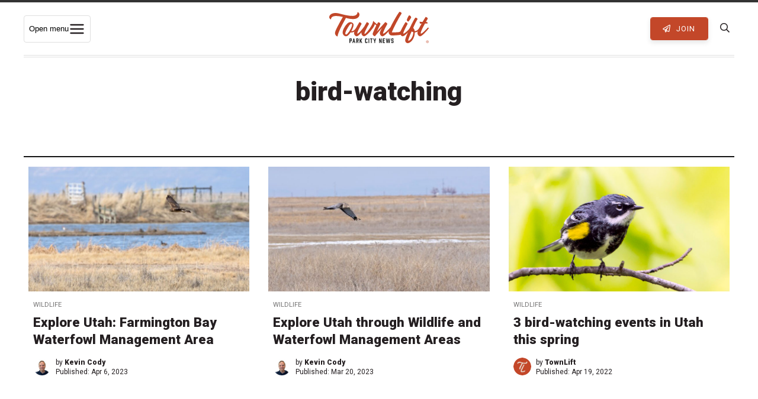

--- FILE ---
content_type: text/html; charset=UTF-8
request_url: https://townlift.com/tag/bird-watching/
body_size: 25205
content:
<!DOCTYPE html><html lang="en-US" ><head> <script type="text/javascript">
/* <![CDATA[ */
var gform;gform||(document.addEventListener("gform_main_scripts_loaded",function(){gform.scriptsLoaded=!0}),document.addEventListener("gform/theme/scripts_loaded",function(){gform.themeScriptsLoaded=!0}),window.addEventListener("DOMContentLoaded",function(){gform.domLoaded=!0}),gform={domLoaded:!1,scriptsLoaded:!1,themeScriptsLoaded:!1,isFormEditor:()=>"function"==typeof InitializeEditor,callIfLoaded:function(o){return!(!gform.domLoaded||!gform.scriptsLoaded||!gform.themeScriptsLoaded&&!gform.isFormEditor()||(gform.isFormEditor()&&console.warn("The use of gform.initializeOnLoaded() is deprecated in the form editor context and will be removed in Gravity Forms 3.1."),o(),0))},initializeOnLoaded:function(o){gform.callIfLoaded(o)||(document.addEventListener("gform_main_scripts_loaded",()=>{gform.scriptsLoaded=!0,gform.callIfLoaded(o)}),document.addEventListener("gform/theme/scripts_loaded",()=>{gform.themeScriptsLoaded=!0,gform.callIfLoaded(o)}),window.addEventListener("DOMContentLoaded",()=>{gform.domLoaded=!0,gform.callIfLoaded(o)}))},hooks:{action:{},filter:{}},addAction:function(o,r,e,t){gform.addHook("action",o,r,e,t)},addFilter:function(o,r,e,t){gform.addHook("filter",o,r,e,t)},doAction:function(o){gform.doHook("action",o,arguments)},applyFilters:function(o){return gform.doHook("filter",o,arguments)},removeAction:function(o,r){gform.removeHook("action",o,r)},removeFilter:function(o,r,e){gform.removeHook("filter",o,r,e)},addHook:function(o,r,e,t,n){null==gform.hooks[o][r]&&(gform.hooks[o][r]=[]);var d=gform.hooks[o][r];null==n&&(n=r+"_"+d.length),gform.hooks[o][r].push({tag:n,callable:e,priority:t=null==t?10:t})},doHook:function(r,o,e){var t;if(e=Array.prototype.slice.call(e,1),null!=gform.hooks[r][o]&&((o=gform.hooks[r][o]).sort(function(o,r){return o.priority-r.priority}),o.forEach(function(o){"function"!=typeof(t=o.callable)&&(t=window[t]),"action"==r?t.apply(null,e):e[0]=t.apply(null,e)})),"filter"==r)return e[0]},removeHook:function(o,r,t,n){var e;null!=gform.hooks[o][r]&&(e=(e=gform.hooks[o][r]).filter(function(o,r,e){return!!(null!=n&&n!=o.tag||null!=t&&t!=o.priority)}),gform.hooks[o][r]=e)}});
/* ]]> */
</script>
<meta charset="UTF-8"><meta http-equiv="X-UA-Compatible" content="IE=Edge"><meta name="viewport" content="width=device-width,initial-scale=1,shrink-to-fit=no"><link rel="profile" href="http://gmpg.org/xfn/11"><link rel="pingback" href="https://townlift.com/xmlrpc.php"><link media="all" href="https://townlift.com/wp-content/cache/autoptimize/css/autoptimize_412e343e34641f9e63f66de8cf9296e0.css" rel="stylesheet"><title>bird-watching Archives - TownLift, Park City News</title> <!--[if lt IE 9]> <script src="https://oss.maxcdn.com/html5shiv/3.7.2/html5shiv.min.js"></script> <script src="https://oss.maxcdn.com/respond/1.4.2/respond.min.js"></script> <![endif]--><link rel="apple-touch-icon" sizes="180x180" href="/apple-touch-icon.png"><link rel="icon" type="image/png" sizes="32x32" href="/favicon-32x32.png"><link rel="icon" type="image/png" sizes="16x16" href="/favicon-16x16.png"><link rel="manifest" href="/site.webmanifest"><link rel="mask-icon" href="/safari-pinned-tab.svg" color="#5bbad5"><meta name="msapplication-TileColor" content="#da532c"><meta name="theme-color" content="#c34729"><meta property="fb:pages" content="103943984846791" /><meta name="apple-itunes-app" content="app-id=6448112273"><link rel="preconnect" href="https://fonts.gstatic.com"><link href="https://fonts.googleapis.com/css2?family=Martel:wght@400;600;700&family=Roboto:wght@400;700;900&display=swap" rel="stylesheet"><meta name='robots' content='index, follow, max-image-preview:large, max-snippet:-1, max-video-preview:-1' /><link rel="canonical" href="https://townlift.com/tag/bird-watching/" /><meta property="og:locale" content="en_US" /><meta property="og:type" content="article" /><meta property="og:title" content="bird-watching Archives - TownLift, Park City News" /><meta property="og:url" content="https://townlift.com/tag/bird-watching/" /><meta property="og:site_name" content="TownLift, Park City News" /><meta property="og:image" content="https://townlift.com/wp-content/uploads/2025/07/Fourth-of-July-Parade-on-Lower-Main-Street-scaled.jpg" /><meta property="og:image:width" content="2048" /><meta property="og:image:height" content="1366" /><meta property="og:image:type" content="image/jpeg" /><meta name="twitter:card" content="summary_large_image" /><meta name="twitter:site" content="@TownLiftNews" /> <script type="application/ld+json" class="yoast-schema-graph">{"@context":"https://schema.org","@graph":[{"@type":"CollectionPage","@id":"https://townlift.com/tag/bird-watching/","url":"https://townlift.com/tag/bird-watching/","name":"bird-watching Archives - TownLift, Park City News","isPartOf":{"@id":"https://townlift.com/#website"},"primaryImageOfPage":{"@id":"https://townlift.com/tag/bird-watching/#primaryimage"},"image":{"@id":"https://townlift.com/tag/bird-watching/#primaryimage"},"thumbnailUrl":"https://townlift.com/wp-content/uploads/2023/04/KJPC__KC_3869_-scaled.jpg","breadcrumb":{"@id":"https://townlift.com/tag/bird-watching/#breadcrumb"},"inLanguage":"en-US"},{"@type":"ImageObject","inLanguage":"en-US","@id":"https://townlift.com/tag/bird-watching/#primaryimage","url":"https://townlift.com/wp-content/uploads/2023/04/KJPC__KC_3869_-scaled.jpg","contentUrl":"https://townlift.com/wp-content/uploads/2023/04/KJPC__KC_3869_-scaled.jpg","width":2560,"height":1440,"caption":"A northern harrier flying over a field near the Eccles Wildlife Education Center at Farmington Bay. TownLift // Kevin Cody."},{"@type":"BreadcrumbList","@id":"https://townlift.com/tag/bird-watching/#breadcrumb","itemListElement":[{"@type":"ListItem","position":1,"name":"News","item":"https://townlift.com/"},{"@type":"ListItem","position":2,"name":"bird-watching"}]},{"@type":"WebSite","@id":"https://townlift.com/#website","url":"https://townlift.com/","name":"TownLift, Park City News","description":"Park City &amp; Summit County Utah Local News","publisher":{"@id":"https://townlift.com/#organization"},"alternateName":"TownLift Park City","potentialAction":[{"@type":"SearchAction","target":{"@type":"EntryPoint","urlTemplate":"https://townlift.com/?s={search_term_string}"},"query-input":{"@type":"PropertyValueSpecification","valueRequired":true,"valueName":"search_term_string"}}],"inLanguage":"en-US"},{"@type":"Organization","@id":"https://townlift.com/#organization","name":"TownLift Park City News","alternateName":"TownLift News","url":"https://townlift.com/","logo":{"@type":"ImageObject","inLanguage":"en-US","@id":"https://townlift.com/#/schema/logo/image/","url":"https://townlift.com/wp-content/uploads/2025/09/TownLift-park-city-news-logo-256.png","contentUrl":"https://townlift.com/wp-content/uploads/2025/09/TownLift-park-city-news-logo-256.png","width":256,"height":256,"caption":"TownLift Park City News"},"image":{"@id":"https://townlift.com/#/schema/logo/image/"},"sameAs":["https://www.facebook.com/townlift/","https://x.com/TownLiftNews","https://www.instagram.com/townliftnews/"]}]}</script> <link rel='dns-prefetch' href='//cdn.broadstreetads.com' /><link rel='dns-prefetch' href='//stats.wp.com' /><link rel='dns-prefetch' href='//maps.googleapis.com' /><link rel="alternate" type="application/rss+xml" title="TownLift, Park City News &raquo; Feed" href="https://townlift.com/feed/" /><link rel="alternate" type="text/calendar" title="TownLift, Park City News &raquo; iCal Feed" href="https://townlift.com/events/?ical=1" /><link rel="alternate" type="application/rss+xml" title="TownLift, Park City News &raquo; bird-watching Tag Feed" href="https://townlift.com/tag/bird-watching/feed/" /><style id='wp-img-auto-sizes-contain-inline-css' type='text/css'>img:is([sizes=auto i],[sizes^="auto," i]){contain-intrinsic-size:3000px 1500px}</style><style id='global-styles-inline-css' type='text/css'>:root{--wp--preset--aspect-ratio--square:1;--wp--preset--aspect-ratio--4-3:4/3;--wp--preset--aspect-ratio--3-4:3/4;--wp--preset--aspect-ratio--3-2:3/2;--wp--preset--aspect-ratio--2-3:2/3;--wp--preset--aspect-ratio--16-9:16/9;--wp--preset--aspect-ratio--9-16:9/16;--wp--preset--color--black:#000;--wp--preset--color--cyan-bluish-gray:#abb8c3;--wp--preset--color--white:#fff;--wp--preset--color--pale-pink:#f78da7;--wp--preset--color--vivid-red:#cf2e2e;--wp--preset--color--luminous-vivid-orange:#ff6900;--wp--preset--color--luminous-vivid-amber:#fcb900;--wp--preset--color--light-green-cyan:#7bdcb5;--wp--preset--color--vivid-green-cyan:#00d084;--wp--preset--color--pale-cyan-blue:#8ed1fc;--wp--preset--color--vivid-cyan-blue:#0693e3;--wp--preset--color--vivid-purple:#9b51e0;--wp--preset--gradient--vivid-cyan-blue-to-vivid-purple:linear-gradient(135deg,#0693e3 0%,#9b51e0 100%);--wp--preset--gradient--light-green-cyan-to-vivid-green-cyan:linear-gradient(135deg,#7adcb4 0%,#00d082 100%);--wp--preset--gradient--luminous-vivid-amber-to-luminous-vivid-orange:linear-gradient(135deg,#fcb900 0%,#ff6900 100%);--wp--preset--gradient--luminous-vivid-orange-to-vivid-red:linear-gradient(135deg,#ff6900 0%,#cf2e2e 100%);--wp--preset--gradient--very-light-gray-to-cyan-bluish-gray:linear-gradient(135deg,#eee 0%,#a9b8c3 100%);--wp--preset--gradient--cool-to-warm-spectrum:linear-gradient(135deg,#4aeadc 0%,#9778d1 20%,#cf2aba 40%,#ee2c82 60%,#fb6962 80%,#fef84c 100%);--wp--preset--gradient--blush-light-purple:linear-gradient(135deg,#ffceec 0%,#9896f0 100%);--wp--preset--gradient--blush-bordeaux:linear-gradient(135deg,#fecda5 0%,#fe2d2d 50%,#6b003e 100%);--wp--preset--gradient--luminous-dusk:linear-gradient(135deg,#ffcb70 0%,#c751c0 50%,#4158d0 100%);--wp--preset--gradient--pale-ocean:linear-gradient(135deg,#fff5cb 0%,#b6e3d4 50%,#33a7b5 100%);--wp--preset--gradient--electric-grass:linear-gradient(135deg,#caf880 0%,#71ce7e 100%);--wp--preset--gradient--midnight:linear-gradient(135deg,#020381 0%,#2874fc 100%);--wp--preset--font-size--small:13px;--wp--preset--font-size--medium:20px;--wp--preset--font-size--large:36px;--wp--preset--font-size--x-large:42px;--wp--preset--spacing--20:.44rem;--wp--preset--spacing--30:.67rem;--wp--preset--spacing--40:1rem;--wp--preset--spacing--50:1.5rem;--wp--preset--spacing--60:2.25rem;--wp--preset--spacing--70:3.38rem;--wp--preset--spacing--80:5.06rem;--wp--preset--shadow--natural:6px 6px 9px rgba(0,0,0,.2);--wp--preset--shadow--deep:12px 12px 50px rgba(0,0,0,.4);--wp--preset--shadow--sharp:6px 6px 0px rgba(0,0,0,.2);--wp--preset--shadow--outlined:6px 6px 0px -3px #fff,6px 6px #000;--wp--preset--shadow--crisp:6px 6px 0px #000}:where(.is-layout-flex){gap:.5em}:where(.is-layout-grid){gap:.5em}body .is-layout-flex{display:flex}.is-layout-flex{flex-wrap:wrap;align-items:center}.is-layout-flex>:is(*,div){margin:0}body .is-layout-grid{display:grid}.is-layout-grid>:is(*,div){margin:0}:where(.wp-block-columns.is-layout-flex){gap:2em}:where(.wp-block-columns.is-layout-grid){gap:2em}:where(.wp-block-post-template.is-layout-flex){gap:1.25em}:where(.wp-block-post-template.is-layout-grid){gap:1.25em}.has-black-color{color:var(--wp--preset--color--black) !important}.has-cyan-bluish-gray-color{color:var(--wp--preset--color--cyan-bluish-gray) !important}.has-white-color{color:var(--wp--preset--color--white) !important}.has-pale-pink-color{color:var(--wp--preset--color--pale-pink) !important}.has-vivid-red-color{color:var(--wp--preset--color--vivid-red) !important}.has-luminous-vivid-orange-color{color:var(--wp--preset--color--luminous-vivid-orange) !important}.has-luminous-vivid-amber-color{color:var(--wp--preset--color--luminous-vivid-amber) !important}.has-light-green-cyan-color{color:var(--wp--preset--color--light-green-cyan) !important}.has-vivid-green-cyan-color{color:var(--wp--preset--color--vivid-green-cyan) !important}.has-pale-cyan-blue-color{color:var(--wp--preset--color--pale-cyan-blue) !important}.has-vivid-cyan-blue-color{color:var(--wp--preset--color--vivid-cyan-blue) !important}.has-vivid-purple-color{color:var(--wp--preset--color--vivid-purple) !important}.has-black-background-color{background-color:var(--wp--preset--color--black) !important}.has-cyan-bluish-gray-background-color{background-color:var(--wp--preset--color--cyan-bluish-gray) !important}.has-white-background-color{background-color:var(--wp--preset--color--white) !important}.has-pale-pink-background-color{background-color:var(--wp--preset--color--pale-pink) !important}.has-vivid-red-background-color{background-color:var(--wp--preset--color--vivid-red) !important}.has-luminous-vivid-orange-background-color{background-color:var(--wp--preset--color--luminous-vivid-orange) !important}.has-luminous-vivid-amber-background-color{background-color:var(--wp--preset--color--luminous-vivid-amber) !important}.has-light-green-cyan-background-color{background-color:var(--wp--preset--color--light-green-cyan) !important}.has-vivid-green-cyan-background-color{background-color:var(--wp--preset--color--vivid-green-cyan) !important}.has-pale-cyan-blue-background-color{background-color:var(--wp--preset--color--pale-cyan-blue) !important}.has-vivid-cyan-blue-background-color{background-color:var(--wp--preset--color--vivid-cyan-blue) !important}.has-vivid-purple-background-color{background-color:var(--wp--preset--color--vivid-purple) !important}.has-black-border-color{border-color:var(--wp--preset--color--black) !important}.has-cyan-bluish-gray-border-color{border-color:var(--wp--preset--color--cyan-bluish-gray) !important}.has-white-border-color{border-color:var(--wp--preset--color--white) !important}.has-pale-pink-border-color{border-color:var(--wp--preset--color--pale-pink) !important}.has-vivid-red-border-color{border-color:var(--wp--preset--color--vivid-red) !important}.has-luminous-vivid-orange-border-color{border-color:var(--wp--preset--color--luminous-vivid-orange) !important}.has-luminous-vivid-amber-border-color{border-color:var(--wp--preset--color--luminous-vivid-amber) !important}.has-light-green-cyan-border-color{border-color:var(--wp--preset--color--light-green-cyan) !important}.has-vivid-green-cyan-border-color{border-color:var(--wp--preset--color--vivid-green-cyan) !important}.has-pale-cyan-blue-border-color{border-color:var(--wp--preset--color--pale-cyan-blue) !important}.has-vivid-cyan-blue-border-color{border-color:var(--wp--preset--color--vivid-cyan-blue) !important}.has-vivid-purple-border-color{border-color:var(--wp--preset--color--vivid-purple) !important}.has-vivid-cyan-blue-to-vivid-purple-gradient-background{background:var(--wp--preset--gradient--vivid-cyan-blue-to-vivid-purple) !important}.has-light-green-cyan-to-vivid-green-cyan-gradient-background{background:var(--wp--preset--gradient--light-green-cyan-to-vivid-green-cyan) !important}.has-luminous-vivid-amber-to-luminous-vivid-orange-gradient-background{background:var(--wp--preset--gradient--luminous-vivid-amber-to-luminous-vivid-orange) !important}.has-luminous-vivid-orange-to-vivid-red-gradient-background{background:var(--wp--preset--gradient--luminous-vivid-orange-to-vivid-red) !important}.has-very-light-gray-to-cyan-bluish-gray-gradient-background{background:var(--wp--preset--gradient--very-light-gray-to-cyan-bluish-gray) !important}.has-cool-to-warm-spectrum-gradient-background{background:var(--wp--preset--gradient--cool-to-warm-spectrum) !important}.has-blush-light-purple-gradient-background{background:var(--wp--preset--gradient--blush-light-purple) !important}.has-blush-bordeaux-gradient-background{background:var(--wp--preset--gradient--blush-bordeaux) !important}.has-luminous-dusk-gradient-background{background:var(--wp--preset--gradient--luminous-dusk) !important}.has-pale-ocean-gradient-background{background:var(--wp--preset--gradient--pale-ocean) !important}.has-electric-grass-gradient-background{background:var(--wp--preset--gradient--electric-grass) !important}.has-midnight-gradient-background{background:var(--wp--preset--gradient--midnight) !important}.has-small-font-size{font-size:var(--wp--preset--font-size--small) !important}.has-medium-font-size{font-size:var(--wp--preset--font-size--medium) !important}.has-large-font-size{font-size:var(--wp--preset--font-size--large) !important}.has-x-large-font-size{font-size:var(--wp--preset--font-size--x-large) !important}</style><style id='classic-theme-styles-inline-css' type='text/css'>/*! This file is auto-generated */
.wp-block-button__link{color:#fff;background-color:#32373c;border-radius:9999px;box-shadow:none;text-decoration:none;padding:calc(.667em + 2px) calc(1.333em + 2px);font-size:1.125em}.wp-block-file__button{background:#32373c;color:#fff;text-decoration:none}</style> <script async data-cfasync='false' type="text/javascript" src="//cdn.broadstreetads.com/init-2.min.js?v=1.52.4&amp;ver=3012f04668e01de4c01997f659f6af91" id="broadstreet-init-js"></script> <script async data-cfasync='false' type="text/javascript" id="broadstreet-init-js-after">window.broadstreetKeywords=['not_home_page','not_landing_page','not_article_page']
window.broadstreetTargets={"pagetype":["archive","not_home_page"],"category":[],"url":"explore-utah-farmington-bay-waterfowl-management-area"};window.broadstreet=window.broadstreet||{run:[]};window.broadstreet.run.push(function(){window.broadstreet.watch({});});</script> <script type="text/javascript" src="https://townlift.com/wp-content/cache/autoptimize/js/autoptimize_single_112c0481fd721b6111c4fb1e3378d22e.js?ver=2020" id="jquery-js"></script> <script type="text/javascript" src="https://townlift.com/wp-content/plugins/wp-user-avatar/assets/flatpickr/flatpickr.min.js?ver=4.16.8" id="ppress-flatpickr-js"></script> <script type="text/javascript" src="https://townlift.com/wp-content/plugins/wp-user-avatar/assets/select2/select2.min.js?ver=4.16.8" id="ppress-select2-js"></script> <script type="text/javascript" src="https://maps.googleapis.com/maps/api/js?libraries=places&amp;key=AIzaSyAI1tmfzgJjh4Try3XC1890RrsIlNnTT2k&amp;ver=3012f04668e01de4c01997f659f6af91" id="google-places-js"></script> <meta name="tec-api-version" content="v1"><meta name="tec-api-origin" content="https://townlift.com"><link rel="alternate" href="https://townlift.com/wp-json/tribe/events/v1/events/?tags=bird-watching" /><style>img#wpstats{display:none}</style><link rel="icon" href="https://townlift.com/wp-content/uploads/2022/07/cropped-TownLift_Icon_Red-512px-32x32.png" sizes="32x32" /><link rel="icon" href="https://townlift.com/wp-content/uploads/2022/07/cropped-TownLift_Icon_Red-512px-192x192.png" sizes="192x192" /><link rel="apple-touch-icon" href="https://townlift.com/wp-content/uploads/2022/07/cropped-TownLift_Icon_Red-512px-180x180.png" /><meta name="msapplication-TileImage" content="https://townlift.com/wp-content/uploads/2022/07/cropped-TownLift_Icon_Red-512px-270x270.png" /><style type="text/css" id="wp-custom-css">.page-id-97855 .rb-single-post{max-width:900px}</style> <script>(function(w,d,s,l,i){w[l]=w[l]||[];w[l].push({'gtm.start':new Date().getTime(),event:'gtm.js'});var f=d.getElementsByTagName(s)[0],j=d.createElement(s),dl=l!='dataLayer'?'&l='+l:'';j.async=true;j.src='https://www.googletagmanager.com/gtm.js?id='+i+dl;f.parentNode.insertBefore(j,f);})(window,document,'script','dataLayer','GTM-TQSRLQ8');</script>  <script data-ad-client="ca-pub-8489265114032736" async src="https://pagead2.googlesyndication.com/pagead/js/adsbygoogle.js"></script> </head><body class="archive tag tag-bird-watching tag-4241 wp-theme-townlift tribe-no-js jps-theme-townlift tribe-theme-townlift"  itemscope="itemscope" itemtype="http://schema.org/WebPage"> <noscript><iframe src="https://www.googletagmanager.com/ns.html?id=GTM-TQSRLQ8"
 height="0" width="0" style="display:none;visibility:hidden"></iframe></noscript><div id="header-ad"> <broadstreet-zone zone-id="87731"></broadstreet-zone></div><div class="site-wrapper PicoSignal "><header class="site-header"><nav class="main-nav" itemscope="itemscope" itemtype="http://schema.org/SiteNavigationElement"><div class="main-nav_-wrapper"><div class="main-nav__toggle-wrapper"> <button class="menu-toggle" id="menuToggle"
 aria-expanded="false" aria-controls="megaMenu" aria-haspopup="true"> <span class="sr-only">Open menu</span> <svg class="icon" viewBox="0 0 24 24" aria-hidden="true"> <path d="M3 6h18M3 12h18M3 18h18" stroke="#241f21" stroke-width="2" stroke-linecap="round"/> </svg> </button></div><div class="main-nav__logo"> <a class="main-nav__logo-link" href="https://townlift.com" title="TownLift Park City"> <svg id="Layer_2" xmlns="http://www.w3.org/2000/svg" viewBox="0 0 1712.7 541.99"><defs><style>.cls-1{fill:#c14729}.cls-2{fill:#222}</style></defs><g id="Layer_1-2"><g><path class="cls-2" d="M349.11,539.01c-.93,0-1.44-.51-1.44-1.43v-75.05c0-.93,.51-1.44,1.44-1.44h30.65c.72,0,1.23,.21,1.74,.72l4.92,4.92c.51,.51,.72,1.03,.72,1.74v32.81c0,.72-.21,1.23-.72,1.74l-4.92,4.92c-.51,.51-1.03,.71-1.74,.71h-17.63c-.92,0-1.43,.51-1.43,1.44v27.48c0,.92-.51,1.43-1.44,1.43h-10.15Zm22.35-42.96c.72,0,1.23-.2,1.74-.71l.11-.11c.51-.51,.72-1.03,.72-1.74v-17.23c0-.72-.21-1.23-.72-1.74h-.11c-.51-.51-1.02-.71-1.74-.71h-9.33c-.92,0-1.43,.51-1.43,1.43v19.38c0,.92,.51,1.43,1.43,1.43h9.33Z"/><path class="cls-2" d="M431.02,523.42c-.21-.82-.72-1.23-1.64-1.23h-13.33c-.93,0-1.44,.41-1.64,1.23l-2.87,14.35c-.21,.82-.72,1.23-1.64,1.23h-10.35c-1.03,0-1.54-.61-1.23-1.54l17.74-75.15c.21-.82,.72-1.23,1.64-1.23h10.05c.93,0,1.44,.41,1.64,1.23l17.73,75.15c.31,.93-.21,1.54-1.23,1.54h-10.36c-.92,0-1.43-.41-1.64-1.23l-2.87-14.35Zm-4.51-13.84c1.03,0,1.54-.61,1.33-1.54l-4.31-20.6c-.2-1.34-1.33-1.34-1.64,0l-4.3,20.6c-.21,.93,.31,1.54,1.33,1.54h7.59Z"/><path class="cls-2" d="M464.95,539.01c-.93,0-1.44-.51-1.44-1.43v-75.05c0-.93,.51-1.44,1.44-1.44h31.16c.72,0,1.23,.21,1.74,.72l4.92,4.92c.51,.51,.72,1.03,.72,1.74v32.81c0,.72-.21,1.23-.72,1.74l-4.82,4.82c-.61,.62-.71,1.13-.61,1.95l5.84,27.68c.21,.93-.31,1.54-1.33,1.54h-9.84c-.93,0-1.44-.41-1.64-1.23l-5.74-27.89c-.21-.82-.72-1.23-1.64-1.23h-5.02c-.92,0-1.43,.51-1.43,1.44v27.48c0,.92-.51,1.43-1.44,1.43h-10.15Zm23.07-42.96c.71,0,1.23-.2,1.74-.71v-.11c.51-.51,.72-1.03,.72-1.74v-17.23c0-.72-.21-1.23-.72-1.74s-1.03-.71-1.74-.71h-10.05c-.92,0-1.43,.51-1.43,1.43v19.38c0,.92,.51,1.43,1.43,1.43h10.05Z"/><path class="cls-2" d="M549.31,494.61c-.31,.72-.41,1.23-.1,1.95l17.53,40.81c.41,.92,0,1.64-1.13,1.64h-11.18c-.82,0-1.33-.31-1.74-1.13l-10.97-25.53c-.41-1.13-1.33-1.23-1.95-.1l-4.61,8.51c-.31,.62-.41,1.13-.41,1.74v15.07c0,.92-.51,1.43-1.43,1.43h-9.95c-.93,0-1.44-.51-1.44-1.43v-75.05c0-.93,.51-1.44,1.44-1.44h9.95c.92,0,1.43,.51,1.43,1.44v30.45c0,1.43,1.03,1.64,1.74,.41l16.09-31.27c.31-.72,.93-1.03,1.64-1.03h11.28c1.13,0,1.54,.72,1.03,1.74l-17.23,31.78Z"/><path class="cls-2" d="M618.6,533.37c-.51-.51-.72-1.03-.72-1.74v-63.16c0-.71,.21-1.23,.72-1.74l4.92-4.92c.51-.51,1.03-.72,1.74-.72h24.2c.72,0,1.23,.21,1.74,.72l4.92,4.92c.51,.51,.72,1.03,.72,1.74v13.64c0,.93-.51,1.44-1.44,1.44h-10.15c-.92,0-1.43-.51-1.43-1.44v-5.74c0-.71-.21-1.23-.72-1.74l-.1-.11c-.51-.51-1.03-.71-1.74-.71h-7.79c-.72,0-1.23,.2-1.74,.71l-.1,.11c-.51,.51-.72,1.03-.72,1.74v47.37c0,.72,.21,1.23,.72,1.74l.1,.11c.51,.51,1.03,.72,1.74,.72h7.79c.72,0,1.23-.21,1.74-.72l.1-.11c.51-.51,.72-1.02,.72-1.74v-5.74c0-.93,.51-1.44,1.43-1.44h10.15c.93,0,1.44,.51,1.44,1.44v13.64c0,.72-.21,1.23-.72,1.74l-4.92,4.92c-.51,.51-1.03,.72-1.74,.72h-24.2c-.71,0-1.23-.21-1.74-.72l-4.92-4.92Z"/><path class="cls-2" d="M676.52,539.01c-.93,0-1.44-.51-1.44-1.43v-75.05c0-.93,.51-1.44,1.44-1.44h10.15c.93,0,1.44,.51,1.44,1.44v75.05c0,.92-.51,1.43-1.44,1.43h-10.15Z"/><path class="cls-2" d="M745.51,472.26c0,.92-.51,1.43-1.44,1.43h-11.18c-.92,0-1.43,.51-1.43,1.44v62.44c0,.92-.51,1.43-1.43,1.43h-10.15c-.93,0-1.44-.51-1.44-1.43v-62.44c0-.93-.51-1.44-1.43-1.44h-11.18c-.92,0-1.43-.51-1.43-1.43v-9.74c0-.93,.51-1.44,1.43-1.44h38.24c.93,0,1.44,.51,1.44,1.44v9.74Z"/><path class="cls-2" d="M789.28,537.57c0,.92-.51,1.43-1.44,1.43h-10.05c-.92,0-1.43-.51-1.43-1.43v-24.81c0-.72-.11-1.13-.31-1.74l-16.91-48.29c-.41-1.03,.1-1.64,1.13-1.64h11.18c.82,0,1.33,.41,1.64,1.23l8.82,28.5c.41,1.33,1.43,1.33,1.85,0l8.81-28.5c.31-.82,.82-1.23,1.64-1.23h11.17c1.03,0,1.54,.61,1.13,1.64l-16.92,48.29c-.21,.62-.31,1.03-.31,1.74v24.81Z"/><path class="cls-2" d="M859.39,539.01c-.93,0-1.44-.51-1.44-1.43v-75.05c0-.93,.51-1.44,1.44-1.44h11.38c.82,0,1.33,.41,1.64,1.13l14.87,42.04c.51,1.33,1.64,1.13,1.64-.31v-41.42c0-.93,.51-1.44,1.44-1.44h10.15c.93,0,1.44,.51,1.44,1.44v75.05c0,.92-.51,1.43-1.44,1.43h-11.38c-.82,0-1.33-.41-1.64-1.13l-14.87-42.03c-.51-1.34-1.64-1.13-1.64,.31v41.42c0,.92-.51,1.43-1.44,1.43h-10.15Z"/><path class="cls-2" d="M922.63,539.01c-.93,0-1.44-.51-1.44-1.43v-75.05c0-.93,.51-1.44,1.44-1.44h34.45c.92,0,1.43,.51,1.43,1.44v9.74c0,.92-.51,1.43-1.43,1.43h-21.43c-.92,0-1.43,.51-1.43,1.44v16.51c0,.92,.51,1.43,1.43,1.43h15.17c.93,0,1.44,.51,1.44,1.43v9.74c0,.92-.51,1.43-1.44,1.43h-15.17c-.92,0-1.43,.51-1.43,1.44v17.83c0,.93,.51,1.44,1.43,1.44h21.43c.92,0,1.43,.51,1.43,1.43v9.74c0,.92-.51,1.43-1.43,1.43h-34.45Z"/><path class="cls-2" d="M1037.14,537.67c-.11,.92-.62,1.33-1.54,1.33h-13.74c-.93,0-1.44-.41-1.54-1.33l-7.07-46.86c-.21-1.23-1.44-1.23-1.64,0l-7.07,46.86c-.11,.92-.62,1.33-1.54,1.33h-13.74c-.92,0-1.43-.41-1.53-1.33l-14.36-75.05c-.21-.93,.31-1.54,1.33-1.54h10.25c.93,0,1.43,.41,1.54,1.33l8.61,50.03c.2,1.43,1.43,1.43,1.64,0l8.31-50.03c.1-.92,.61-1.33,1.53-1.33h11.69c.92,0,1.43,.41,1.54,1.33l8.3,50.03c.21,1.33,1.44,1.43,1.64,0l8.61-50.03c.1-.92,.61-1.33,1.53-1.33h10.25c1.03,0,1.54,.61,1.34,1.54l-14.36,75.05Z"/><path class="cls-2" d="M1094.53,483.54c-.92,0-1.43-.51-1.43-1.44v-5.74c0-.71-.21-1.23-.72-1.74l-.1-.11c-.51-.51-1.03-.71-1.74-.71h-7.89c-.72,0-1.23,.2-1.74,.71l-.1,.11c-.51,.51-.72,1.03-.72,1.74v14.15c0,.72,.21,1.23,.72,1.74l.1,.1c.51,.51,1.03,.72,1.74,.72h16.2c.71,0,1.23,.21,1.74,.72l4.92,4.92c.51,.51,.72,1.03,.72,1.74v31.17c0,.72-.21,1.23-.72,1.74l-4.92,4.92c-.51,.51-1.03,.72-1.74,.72h-24.4c-.72,0-1.23-.21-1.74-.72l-4.92-4.92c-.51-.51-.72-1.03-.72-1.74v-13.64c0-.93,.51-1.44,1.44-1.44h10.15c.92,0,1.43,.51,1.43,1.44v5.84c0,.72,.21,1.23,.72,1.74l.1,.1c.51,.51,1.03,.72,1.74,.72h7.89c.72,0,1.23-.21,1.74-.72l.1-.1c.51-.51,.72-1.03,.72-1.74v-15.58c0-.72-.21-1.23-.72-1.74l-.1-.1c-.51-.51-1.03-.72-1.74-.72h-16.09c-.72,0-1.23-.21-1.74-.72l-4.92-4.92c-.51-.51-.72-1.03-.72-1.74v-29.84c0-.71,.21-1.23,.72-1.74l4.92-4.92c.51-.51,1.03-.72,1.74-.72h24.4c.71,0,1.23,.21,1.74,.72l4.92,4.92c.51,.51,.72,1.03,.72,1.74v13.64c0,.93-.51,1.44-1.44,1.44h-10.25Z"/></g><g><path class="cls-1" d="M471.78,274.12c3.84,0,7.3,1.8,10.38,5.39,3.07,3.6,3.46,7.09,1.15,10.49-13.83,18.14-28.82,33.92-44.96,47.33-16.14,13.42-35.94,20.12-59.38,20.12-4.61,0-8.65-.56-12.11-1.7-12.68,20.04-25.85,36.28-39.49,48.75-13.65,12.47-26.62,18.71-38.91,18.71-8.85,0-17.78-2.74-26.81-8.22-9.03-5.47-16.52-13.22-22.48-23.24-5.96-10.01-8.94-21.63-8.94-34.86,0-20.41,7.21-44.78,21.62-73.13,14.41-28.35,31.9-52.91,52.46-73.7,14.11-14.26,32.65-30.07,53.76-31.1,28.47-1.39,60.67,17.23,60.67,48.11,0,10.97-3.66,26.56-10.95,46.77-7.31,20.22-16.72,40.53-28.25,60.94h2.31c18.82,0,34.96-6.04,48.42-18.14,13.45-12.09,25.37-25.31,35.74-39.68,1.53-1.89,3.46-2.84,5.76-2.84Zm-95.38,4.95c8.84-19.17,16.41-39.84,16.41-59.93,0-9.07-5-13.61-14.99-13.61-8.07,0-20.28,11.43-36.61,34.3-16.34,22.87-31.33,48.09-44.96,75.68-13.65,27.59-20.46,46.68-20.46,57.26,0,3.78,.96,8.03,2.88,12.75,1.92,4.73,4.99,7.09,9.22,7.09,8.07,0,17.3-5.67,27.67-17,20.06-21.91,36.34-47.13,49.64-73.63,3.65-7.28,7.53-14.96,11.2-22.9Z"/><path class="cls-1" d="M1052.08,272.42c3.84,0,7.3,1.8,10.38,5.39,3.07,3.6,3.46,7.09,1.15,10.49-21.9,29.48-48.42,59.34-79.55,89.57-31.13,30.24-53.81,45.35-68.03,45.35-8.07,0-15.56-2.92-22.48-8.79-6.92-5.86-12.49-13.13-16.72-21.83-4.23-8.69-6.34-17.19-6.34-25.51,0-13.61,12.29-43.84,36.9-90.7l-121.64,146.82c-10.75-3.02-19.79-8.12-27.09-15.31-7.3-7.17-10.95-16.06-10.95-26.64,0-6.81,7.41-26.93,22.2-60.38,14.79-33.45,30.26-65.48,46.41-96.09,16.14-30.61,25.94-45.92,29.4-45.92,9.99,3.4,18.35,7.85,25.07,13.32,6.72,5.49,10.09,11.62,10.09,18.42,0,.76-2.69,6.9-8.07,18.42-5.39,11.53-10.19,21.64-14.41,30.33-27.29,57.45-40.35,85.03-39.2,82.77l142.86-161.84c.84-.96,2.14-1.33,3.35-.92,1.88,.64,4.84,1.89,8.86,3.74,6.15,2.83,11.91,6.62,17.3,11.34,4.91,4.32,7.59,9.19,8.01,14.61,.08,1-.21,2.03-.69,2.91-20.42,36.88-37.66,70.44-51.7,100.68-14.22,30.61-21.33,51.02-21.33,61.22,0,2.27,.96,3.4,2.88,3.4,7.69,0,19.4-6.33,35.17-18.99,15.75-12.66,31.61-27.3,47.56-43.94,15.94-16.62,27.57-29.66,34.87-39.12,1.53-1.88,3.46-2.83,5.77-2.83Z"/><g><path class="cls-1" d="M1242.55,413.86c-6.92-5.85-12.48-13.22-16.72-22.11-4.22-8.88-6.34-17.48-6.34-25.79,0-11.71,9.04-35.33,27.1-70.86,17.32-34.07,38.18-71.45,62.58-112.13,1.86-3.1,5.75-4.36,9.1-2.99,7.47,3.04,14.03,6.75,19.69,11.1,7.11,5.48,10.66,11.62,10.66,18.42-20.75,37.42-38.24,71.53-52.46,102.32-14.15,30.64-21.25,51.08-21.33,61.34-.01,1.92,1.53,3.57,3.45,3.57,7.68,0,19.4-6.42,35.17-19.28,15.76-12.84,31.61-27.68,47.56-44.5,15.94-16.81,27.39-29.76,34.3-38.83,1.92-1.89,3.84-2.83,5.76-2.83,3.84,0,7.3,1.8,10.38,5.39,3.07,3.6,3.46,7.09,1.15,10.49-13.07,17.77-29.31,37.33-48.71,58.68-19.41,21.35-38.25,39.5-56.5,54.42-18.26,14.93-32.38,22.39-42.37,22.39-8.07,0-15.56-2.92-22.48-8.79Zm102.04-254.25c-6.15-6.04-9.23-11.71-9.23-17.01,0-4.91,2.78-13.98,8.36-27.21,5.57-13.22,11.62-25.51,18.16-36.85,6.53-11.34,11.14-17.01,13.84-17.01,7.68,0,15.28,3.5,22.77,10.49,7.49,7,11.24,15.02,11.24,24.09,0,4.91-6.54,17.01-19.6,36.28-13.07,19.28-22.1,31.37-27.09,36.28-6.15,0-12.31-3.02-18.45-9.07Z"/><path class="cls-1" d="M1699.69,272.42c3.84,0,7.3,1.7,10.38,5.1,3.07,3.4,3.46,6.81,1.15,10.21-13.07,17.77-29.31,37.33-48.71,58.67-19.41,21.36-38.24,39.5-56.5,54.42-18.26,14.93-32.38,22.39-42.37,22.39-8.07,0-15.56-2.92-22.48-8.79-6.92-5.86-12.48-13.13-16.72-21.83-4.22-8.69-6.34-17.19-6.34-25.51,0-24.56,23.83-78.8,71.48-162.7-5,.38-10.76,.56-17.3,.56-5.39,0-9.42-2.55-12.11-7.65-2.69-5.1-4.03-10.86-4.03-17.29,0-3.02,.38-5.57,1.15-7.65,.76-2.07,1.73-3.12,2.88-3.12,4.61,3.4,20.18,5.11,46.7,5.11,18.06-30.99,35.74-59.9,53.03-86.74,9.99,3.03,18.54,7.28,25.65,12.75,7.11,5.49,10.66,11.82,10.66,18.99l-32.86,55.55c11.53,.76,18.45,1.52,20.76,2.27,5.38,2.27,8.07,8.13,8.07,17.58l-.58,5.1c0,1.9-.96,2.83-2.88,2.83-4.61-1.13-11.91-1.7-21.9-1.7l-17.87,.57c-20.75,37.04-38.44,71.53-53.03,103.46-14.61,31.94-21.9,54.9-21.9,68.88,0,2.27,.95,3.4,2.88,3.4,7.68,0,19.4-6.42,35.16-19.28,15.76-12.84,31.61-27.49,47.56-43.93,15.94-16.44,27.38-29.38,34.3-38.84,1.53-1.88,3.46-2.83,5.77-2.83Z"/><path class="cls-1" d="M1393.45,264.15c18.59-39.33,38.39-78.05,59.22-115.87,17.48-31.75,28.53-47.62,33.15-47.62,8.07,0,15.94,3.03,23.64,9.07,2.66,2.1,4.87,4.27,6.61,6.5,4.12,5.29,3.67,12.73-.39,18.07-5.67,7.46-14.86,23.74-27.55,48.84-18.07,35.71-32.86,67.93-44.39,96.65,.23-.56,13.19,12.95,14.5,14.88,4.34,6.34,7.32,13.57,8.99,21.06,.49,2.18,1.25,16.03,3.6,16.79l1.73,.56c18.45,0,34.3-6.04,47.56-18.14,13.26-12.09,25.26-25.51,36.03-40.25,1.92-1.89,3.84-2.84,5.77-2.84,3.07,0,6.05,1.23,8.93,3.68,2.88,2.46,4.32,5.01,4.32,7.65,0,1.14-.58,2.65-1.73,4.54-12.68,17.39-27,32.88-42.94,46.49-15.95,13.6-35.45,20.6-58.51,20.98l.58,3.96c0,34.78-11.2,74.75-24.64,101.21-13.46,26.45-29.4,46.67-47.85,60.66-18.44,13.98-34.59,20.98-48.42,20.98-12.68,0-23.15-4.35-31.42-13.04-8.26-8.7-12.39-21.92-12.39-39.68,0-11.34,6.63-34.68,19.89-70.01,19.63-52.32,41.67-104.22,65.73-155.11Zm2.88,217.19c12.48-12.47,23.25-28.54,32.28-48.19,9.03-19.65,18.01-49.42,18.01-70.59v-10.21c-10.38-3.02-19.8-7.37-28.25-13.04-10.77,22.68-25.61,56.23-35.6,81.93-9.99,25.7-17.48,47.05-22.48,64.06-.76,3.02-1.15,5.47-1.15,7.37,0,4.9,2.12,7.37,6.34,7.37,8.07,0,18.35-6.24,30.84-18.71Z"/></g><path class="cls-1" d="M1251.69,320.24c-.87-2.97-4.75-3.49-6.55-.97-24.74,34.72-53.94,32.56-91.74,34.74-39.1,2.26-76.56,2.2-76.12,.97,.05-.14,.1-.28,.15-.42,4.72-13.27,10.22-26.25,15.75-39.2,11.59-27.15,24.63-53.66,37.84-80.05,.66-1.31,1.31-2.62,1.97-3.93,10.5-20.94,21.37-41.69,32.47-62.31,6.12-11.37,12.32-22.69,18.58-33.98,1.13-2.04,8.34-16.02,13.7-25.65,.5-.88,1.02-1.82,1.51-2.67l3.87-6.71,7.87-13.5c1.07-1.85,2.12-3.66,3.12-5.33,.52-.86,1.05-1.76,1.56-2.59l3.99-6.51c8.33-13.45,16.86-28.9,21.28-34.02,4.71-5.47,5.68-13.43,1.61-19.38-1.72-2.51-3.95-4.99-6.67-7.42-7.87-6.99-16.13-10.76-24.79-11.29-4.95-.3-20,22.14-40.86,55.09-.72,1.14-1.42,2.32-2.12,3.47-.84,1.24-1.8,2.72-2.82,4.32l-12.74,21.28c-.7,1.18-1.37,2.39-2.05,3.58-5.68,8.89-16.44,28.52-17.87,30.94-7.21,12.27-14.28,24.62-21.22,37.04-14.21,25.42-27.88,51.14-41.05,77.12-11.34,22.37-23.1,44.78-33.28,67.73-9.99,22.55-21.06,51.07-9.65,74.9,6.42,13.42,17.26,26.98,32.5,30.98,21.56,5.66,69.51,.82,91.21-.57,17.67-1.13,25.19-1.88,41.36-3.38,16.27-1.51,38.48-4.18,50.38-17.29,8.7-9.6,13.06-21.67,13.06-36.24,0-9.46-1.42-19.04-4.26-28.73Z"/><path class="cls-1" d="M509.29,17.32c-6.92-7.56-14.61-11.34-23.06-11.34,0,19.66-7.59,35.34-22.77,47.05-15.18,11.72-36.42,17.57-63.7,17.57-29.89,0-59.08-3.5-87.99-8.61-32.32-5.72-64.56-12.16-96.21-20.91-30.27-8.37-60.13-17.15-91.6-19.78-26.75-2.24-54.4,.26-78.88,11.28-13.46,6.06-25.98,14.83-34.54,26.86C2,71.48-2.22,87,1.17,101.36c3.39,14.36,15.13,26.94,29.68,29.4-2.27-17.52,8.64-34.82,23.49-44.38,14.85-9.56,32.96-12.62,50.6-13.59,43.85-2.42,86.85,6.63,129.87,16.56-4.52,5.89-19.22,32.73-20.94,35.65-7.51,12.79-14.89,25.67-22.13,38.62-14.82,26.5-29.07,53.32-42.8,80.41-11.82,23.33-24.09,46.69-34.7,70.63-10.42,23.51-21.96,53.25-10.06,78.1,4.24,8.86,9.6,16.29,16.07,22.29,6.47,6,12.22,9.24,17.27,9.71,1.53,.14,3.29-.03,4.68-.73,1.69-.85,2.01-2.35,2.08-4.13,.08-1.93,.22-3.85,.45-5.76,1.73-14.77,6.63-29.27,11.59-43.21,4.93-13.84,10.66-27.37,16.42-40.87,12.08-28.31,25.68-55.95,39.46-83.46,.68-1.37,1.37-2.73,2.05-4.1,10.95-21.83,22.28-43.47,33.86-64.97,6.38-11.85,12.85-23.66,19.37-35.43,1.83-3.31,18.99-36.77,20.42-36.34,43.04,12.85,85.32,19.27,126.82,19.27,20.75,0,39.1-3.4,55.05-10.2,15.94-6.81,28.25-16.06,36.9-27.78,8.65-11.71,12.97-24.75,12.97-39.12,0-12.85-3.46-23.05-10.38-30.61Z"/><path class="cls-1" d="M829.92,222.55c-9.5-7.17-18.6-14.53-27.57-22.37-6.99-6.11-13.23-12.32-20-18.68-6.46-6.07-12.85-12.88-19.74-18.49-5.57-4.54-8.36-5.11-8.36-1.7,0,18.9-9.9,45.83-29.69,80.78-19.8,34.96-41.5,66.89-65.14,95.81-23.63,28.91-39.68,43.37-48.13,43.37-1.54,0-2.69-.76-3.46-2.27-.77-1.51-1.15-3.21-1.15-5.11,0-10.2,7.4-30.8,22.2-61.79,14.79-30.99,32.95-65.19,54.48-102.61,0-6.81-3.56-12.94-10.67-18.42-6.66-5.13-14.75-9.18-24.28-12.16-1.12-.35-2.38,.13-2.98,1.14-15.01,25.14-29.66,50.44-43.93,75.93-19.98,27.97-41.89,55.09-65.72,81.35-23.83,26.27-40.74,39.4-50.73,39.4-1.92,0-2.88-1.13-2.88-3.4,0-10.21,7.11-30.7,21.33-61.51,14.21-30.8,31.71-64.91,52.46-102.32,0-6.81-3.56-12.94-10.66-18.42-7.12-5.48-15.85-9.73-26.23-12.75-25.75,42.71-47.66,81.73-65.72,117.06-18.06,35.34-27.1,59.05-27.1,71.14,0,8.32,2.12,16.82,6.34,25.51,4.24,8.7,9.9,15.97,17.01,21.82,7.11,5.87,14.7,8.79,22.77,8.79,10.76,0,23.25-6.52,37.47-19.56,14.22-13.04,29.98-30.51,47.27-52.44-2.31,6.05-3.46,11.34-3.46,15.87,0,8.32,2.11,16.82,6.34,25.51,4.23,8.7,9.89,15.97,17.01,21.82,7.11,5.87,14.7,8.79,22.77,8.79,13.45,0,35.54-14.45,66.29-43.36,30.74-28.91,58.6-61.32,83.59-97.22,19.02-27.35,30.79-50.29,35.32-68.87,9.89,9.35,20.63,18.26,32.43,26.64,3.45,2.17,6.91,1.7,10.41-1.4,3.49-3.11,5.19-6.54,5.09-10.3-.06-2.26-1.05-4.12-2.97-5.57Z"/></g><path class="cls-1" d="M1690.14,495.32c3.71,0,7.33,.95,10.87,2.86,3.53,1.9,6.29,4.63,8.26,8.17,1.97,3.54,2.96,7.24,2.96,11.09s-.97,7.47-2.92,10.99c-1.94,3.52-4.67,6.25-8.17,8.19-3.51,1.94-7.17,2.92-11,2.92s-7.5-.97-11-2.92c-3.51-1.94-6.24-4.67-8.19-8.19-1.95-3.52-2.93-7.18-2.93-10.99s.99-7.54,2.97-11.09c1.98-3.54,4.74-6.27,8.28-8.17,3.53-1.9,7.16-2.86,10.87-2.86Zm0,3.66c-3.11,0-6.13,.8-9.07,2.39-2.94,1.59-5.24,3.87-6.9,6.83-1.66,2.96-2.49,6.04-2.49,9.24s.82,6.24,2.45,9.16c1.63,2.92,3.91,5.2,6.84,6.83s5.99,2.45,9.17,2.45,6.24-.82,9.17-2.45,5.2-3.91,6.83-6.83c1.62-2.92,2.43-5.97,2.43-9.16s-.83-6.28-2.48-9.24c-1.65-2.96-3.95-5.23-6.9-6.83-2.95-1.59-5.97-2.39-9.05-2.39Zm-9.7,30.67v-23.79h8.17c2.79,0,4.81,.22,6.06,.66,1.25,.44,2.25,1.21,2.99,2.3,.74,1.09,1.11,2.26,1.11,3.49,0,1.74-.62,3.25-1.86,4.54-1.24,1.29-2.89,2.01-4.94,2.17,.84,.35,1.51,.77,2.02,1.26,.96,.94,2.13,2.51,3.52,4.72l2.9,4.66h-4.69l-2.11-3.75c-1.66-2.95-3-4.79-4.01-5.54-.7-.55-1.73-.82-3.08-.82h-2.26v10.11h-3.84Zm3.84-13.39h4.66c2.23,0,3.75-.33,4.56-1,.81-.66,1.22-1.54,1.22-2.64,0-.7-.2-1.33-.59-1.89-.39-.56-.93-.97-1.63-1.25-.69-.27-1.98-.41-3.85-.41h-4.37v7.18Z"/></g></svg> </a></div><div class="main-nav__access"> <a href="https://townlift.com/email-newsletter-signup/" class="btn -rounded gtm-header-subscribe"> <i class="far fa-paper-plane"></i> Join </a> <a href="#" class="jetpack-search-filter__link -hide-sm"><i class="far fa-search"></i></a></div></div><div class="mega" id="megaMenu" hidden><div class="container mega__grid" role="menu" aria-label="Expanded menu"><section class="mega__panel mega__promo" aria-labelledby="promoHeading"><ul class="mega__list -featured"><li><a class="jetpack-search-filter__link" href="#" title="Site Search"><i class="far fa-search"></i> Site Search</a></li><li><a href="/email-newsletter-signup/" title="Park City Local News"><i class="far fa-paper-plane"></i> Newsletter Signup</a></li><li><a href="https://shop.townlift.com/product/townlift-membership/" title="Membership"><i class="far fa-user"></i> Member Signup</a></li><li><a href="/submit-news/" title="Park City, UT Events"><i class="far fa-bullhorn"></i> Submit News</a></li><li><a href="https://qrco.de/bdxuNJ" title="Local News APP" target="_blank"><i class="far fa-mobile"></i> APP Download</a></li><li><a href="https://jobs.townlift.com/jobs/" title="Park City, UT Jobs"><i class="far fa-briefcase"></i> Jobs</a></li><li><a href="/events/" title="Park City, UT Events"><i class="far fa-calendar-alt"></i> Events</a></li></ul></section><section class="mega__panel mega__links" aria-labelledby="catAHeading"><h4 id="catAHeading" class="mega__heading">Categories</h4><div class="menu-slide-nav-news-container"><ul id="menu-slide-nav-news" class="mega__list"><li id="menu-item-3955" class="menu-item menu-item-type-taxonomy menu-item-object-category menu-item-3955"><a href="https://townlift.com/category/top-stories/">Top Stories</a></li><li id="menu-item-161682" class="menu-item menu-item-type-taxonomy menu-item-object-category menu-item-161682"><a href="https://townlift.com/category/editors-picks/">Editor’s Picks</a></li><li id="menu-item-161679" class="menu-item menu-item-type-taxonomy menu-item-object-category menu-item-161679"><a href="https://townlift.com/category/history/">History</a></li><li id="menu-item-161681" class="menu-item menu-item-type-taxonomy menu-item-object-category menu-item-161681"><a href="https://townlift.com/category/wildlife/">Wildlife</a></li><li id="menu-item-161680" class="menu-item menu-item-type-taxonomy menu-item-object-category menu-item-161680"><a href="https://townlift.com/category/snow/">Snow</a></li><li id="menu-item-3960" class="menu-item menu-item-type-taxonomy menu-item-object-category menu-item-3960"><a href="https://townlift.com/category/police/">Police &amp; Fire</a></li><li id="menu-item-161683" class="menu-item menu-item-type-taxonomy menu-item-object-category menu-item-161683"><a href="https://townlift.com/category/growth/">Growth</a></li><li id="menu-item-3954" class="menu-item menu-item-type-taxonomy menu-item-object-category menu-item-3954"><a href="https://townlift.com/category/town-county/">Town &amp; County</a></li><li id="menu-item-3956" class="menu-item menu-item-type-taxonomy menu-item-object-category menu-item-3956"><a href="https://townlift.com/category/sports/">Sports</a></li><li id="menu-item-3961" class="menu-item menu-item-type-taxonomy menu-item-object-category menu-item-3961"><a href="https://townlift.com/category/arts-entertainment/">Arts &amp; Entertainment</a></li></ul></div></section><section class="mega__panel mega__cta" aria-labelledby="featuredHeading"><h4 id="featuredHeading" class="mega__heading">Locations</h4><div class="menu-side-nav-locations-container"><ul id="menu-side-nav-locations" class="mega__list"><li id="menu-item-55792" class="menu-item menu-item-type-taxonomy menu-item-object-location menu-item-55792"><a href="https://townlift.com/location/park-city-utah/">Park City, Utah</a></li><li id="menu-item-161677" class="menu-item menu-item-type-taxonomy menu-item-object-location menu-item-161677"><a href="https://townlift.com/location/location-summit-county-utah/">Summit County, Utah</a></li><li id="menu-item-55793" class="menu-item menu-item-type-taxonomy menu-item-object-location menu-item-55793"><a href="https://townlift.com/location/heber-city-utah/">Heber City, Utah</a></li><li id="menu-item-55795" class="menu-item menu-item-type-taxonomy menu-item-object-location menu-item-55795"><a href="https://townlift.com/location/kamas-utah/">Kamas, Utah</a></li><li id="menu-item-55794" class="menu-item menu-item-type-taxonomy menu-item-object-location menu-item-55794"><a href="https://townlift.com/location/wasatch-county-utah/">Wasatch County, Utah</a></li><li id="menu-item-161678" class="menu-item menu-item-type-taxonomy menu-item-object-location menu-item-161678"><a href="https://townlift.com/location/midway-utah/">Midway, Utah</a></li><li id="menu-item-55796" class="menu-item menu-item-type-taxonomy menu-item-object-location menu-item-55796"><a href="https://townlift.com/location/coalville-utah/">Coalville, Utah</a></li><li id="menu-item-55797" class="menu-item menu-item-type-taxonomy menu-item-object-location menu-item-55797"><a href="https://townlift.com/location/oakley-utah/">Oakley, Utah</a></li><li id="menu-item-55798" class="menu-item menu-item-type-taxonomy menu-item-object-location menu-item-55798"><a href="https://townlift.com/location/snyderville-utah/">Snyderville, Utah</a></li><li id="menu-item-162224" class="menu-item menu-item-type-taxonomy menu-item-object-location menu-item-162224"><a href="https://townlift.com/location/salt-lake-city-utah/">Salt Lake City, Utah</a></li></ul></div></section><section class="mega__panel mega__links" aria-labelledby="catBHeading"><h4 id="catBHeading" class="mega__heading">Links</h4><ul class="mega__list"><li><a href="https://jobs.townlift.com/jobs/" title="Park City, UT Jobs">Jobs</a></li><li><a href="/events/" title="Park City, UT Events">Events</a></li><li><a href="/park-city-utah-webcams/" title="Park City, UT Webcams">Webcams</a></li><li><a href="/real-estate/" title="Park City, UT Real Estate">Real Estate</a></li><li><a href="/about/" >About TownLift</a></li><li><a href="/about/#team" >TownLift team directory</a></li><li><a href="/advertising-plan/" >Advertise</a></li><li><a href="/contact/" >Contact</a></li></ul></section></div></div> <script type="text/javascript">(function(){var toggle=document.getElementById('menuToggle');var menu=document.getElementById('megaMenu');if(!toggle||!menu)return;function onKeyDown(e){e=e||window.event;var key=e.key||e.keyCode;if(key==='Escape'||key==='Esc'||key===27){closeMenu();toggle.focus();}}
function onDocClick(e){var t=e.target||e.srcElement;if(!menu.contains(t)&&!toggle.contains(t)){closeMenu();}}
function openMenu(){toggle.setAttribute('aria-expanded','true');menu.setAttribute('data-open','true');menu.hidden=false;var first=menu.querySelector('a, button, input, [tabindex]:not([tabindex="-1"])');if(first&&first.focus)first.focus();document.addEventListener('keydown',onKeyDown);document.addEventListener('click',onDocClick);}
function closeMenu(){toggle.setAttribute('aria-expanded','false');menu.removeAttribute('data-open');menu.hidden=true;document.removeEventListener('keydown',onKeyDown);document.removeEventListener('click',onDocClick);}
toggle.addEventListener('click',function(){var expanded=toggle.getAttribute('aria-expanded')==='true';if(expanded){closeMenu();}else{openMenu();}});menu.addEventListener('keydown',function(e){e=e||window.event;var key=e.key||e.keyCode;if(!(key==='Tab'||key===9))return;var focusables=menu.querySelectorAll('a, button, input, [tabindex]:not([tabindex="-1"])');if(!focusables.length)return;var first=focusables[0];var last=focusables[focusables.length-1];var isShift=!!e.shiftKey;var active=document.activeElement;if(isShift&&active===first){e.preventDefault();toggle.focus();}else if(!isShift&&active===last){closeMenu();}});})();</script></nav></header><main class="page-content page-main"><header class="page-hero"><h1 class="page-title -red-accent"><span>bird-watching</span></h1></header><div class="archive-posts post-listing"><div class="post-wrapper"><div class="row"><article class="post-card col-xs-12 col-sm-6 col-md-4"> <a href="https://townlift.com/2023/04/explore-utah-farmington-bay-waterfowl-management-area/" title="Explore Utah: Farmington Bay Waterfowl Management Area"><div class="post__img"> <img width="550" height="310" src="https://townlift.com/wp-content/uploads/2023/04/KJPC__KC_3869_-scaled.jpg" class="attachment-postcard size-postcard" alt="A northern harrier flying over a field near the Eccles Wildlife Education Center at Farmington Bay." decoding="async" fetchpriority="high" srcset="https://townlift.com/wp-content/uploads/2023/04/KJPC__KC_3869_-scaled.jpg 2560w, https://townlift.com/wp-content/uploads/2023/04/KJPC__KC_3869_-1024x576.jpg 1024w, https://townlift.com/wp-content/uploads/2023/04/KJPC__KC_3869_-768x432.jpg 768w, https://townlift.com/wp-content/uploads/2023/04/KJPC__KC_3869_-1536x864.jpg 1536w, https://townlift.com/wp-content/uploads/2023/04/KJPC__KC_3869_-2048x1152.jpg 2048w, https://townlift.com/wp-content/uploads/2023/04/KJPC__KC_3869_-1200x675.jpg 1200w" sizes="(max-width: 550px) 100vw, 550px" data-attachment-id="73125" data-permalink="https://townlift.com/2023/04/explore-utah-farmington-bay-waterfowl-management-area/kjpc__kc_3869_/" data-orig-file="https://townlift.com/wp-content/uploads/2023/04/KJPC__KC_3869_-scaled.jpg" data-orig-size="2560,1440" data-comments-opened="0" data-image-meta="{&quot;aperture&quot;:&quot;0&quot;,&quot;credit&quot;:&quot;&quot;,&quot;camera&quot;:&quot;&quot;,&quot;caption&quot;:&quot;&quot;,&quot;created_timestamp&quot;:&quot;0&quot;,&quot;copyright&quot;:&quot;&quot;,&quot;focal_length&quot;:&quot;0&quot;,&quot;iso&quot;:&quot;0&quot;,&quot;shutter_speed&quot;:&quot;0&quot;,&quot;title&quot;:&quot;&quot;,&quot;orientation&quot;:&quot;0&quot;}" data-image-title="TownLift // Kevin Cody." data-image-description="&lt;p&gt;A northern harrier flying over a field near the Eccles Wildlife Education Center at Farmington Bay. TownLift // Kevin Cody.&lt;/p&gt;
" data-image-caption="&lt;p&gt;A northern harrier flying over a field near the Eccles Wildlife Education Center at Farmington Bay. TownLift // Kevin Cody.&lt;/p&gt;
" data-medium-file="https://townlift.com/wp-content/uploads/2023/04/KJPC__KC_3869_-500x500.jpg" data-large-file="https://townlift.com/wp-content/uploads/2023/04/KJPC__KC_3869_-1024x576.jpg" /></div> </a><div class="post__copy"><h5 class="post__cat"><a href="https://townlift.com/category/wildlife/" title="Wildlife">Wildlife</a></h5><header class="post__header"><h5 class="post__title"><a href="https://townlift.com/2023/04/explore-utah-farmington-bay-waterfowl-management-area/" rel="bookmark">Explore Utah: Farmington Bay Waterfowl Management Area</a></h5></header></div><div class="post__meta row middle-xs"><div class="post__meta-author col-xs-12"> <a href="https://townlift.com/author/kevin/" title="Kevin Cody"> <img data-del="avatar" alt="Kevin Cody" src='https://townlift.com/wp-content/uploads/2022/07/Kevin-Cody-Profile-150x150.jpg' class='avatar pp-user-avatar avatar-30 photo ' height='30' width='30'/> </a><p class="post__meta-authorinfo"> by <span class="post__meta__name author vcard"> <a style="font-weight: 900;" href="https://townlift.com/author/kevin/" title="Kevin Cody" rel="author"> Kevin Cody </a> </span> <br /> Published: <time datetime="2023-04-06T13:23:49-06:00" itemprop="datePublished"> Apr 6, 2023 </time></p></div></div></article><article class="post-card col-xs-12 col-sm-6 col-md-4"> <a href="https://townlift.com/2023/03/explore-utah-through-wildlife-and-waterfowl-management-areas/" title="Explore Utah through Wildlife and Waterfowl Management Areas"><div class="post__img"> <img width="550" height="310" src="https://townlift.com/wp-content/uploads/2023/03/DSC9499-scaled.jpg" class="attachment-postcard size-postcard" alt="A Northern Harrier hunting in a field at the Ogden Bay Waterfowl Management Area." decoding="async" srcset="https://townlift.com/wp-content/uploads/2023/03/DSC9499-scaled.jpg 2560w, https://townlift.com/wp-content/uploads/2023/03/DSC9499-1024x575.jpg 1024w, https://townlift.com/wp-content/uploads/2023/03/DSC9499-768x431.jpg 768w, https://townlift.com/wp-content/uploads/2023/03/DSC9499-1536x863.jpg 1536w, https://townlift.com/wp-content/uploads/2023/03/DSC9499-2048x1150.jpg 2048w, https://townlift.com/wp-content/uploads/2023/03/DSC9499-1200x675.jpg 1200w" sizes="(max-width: 550px) 100vw, 550px" data-attachment-id="71381" data-permalink="https://townlift.com/2023/03/explore-utah-through-wildlife-and-waterfowl-management-areas/_dsc9499/" data-orig-file="https://townlift.com/wp-content/uploads/2023/03/DSC9499-scaled.jpg" data-orig-size="2560,1438" data-comments-opened="0" data-image-meta="{&quot;aperture&quot;:&quot;0&quot;,&quot;credit&quot;:&quot;&quot;,&quot;camera&quot;:&quot;&quot;,&quot;caption&quot;:&quot;&quot;,&quot;created_timestamp&quot;:&quot;0&quot;,&quot;copyright&quot;:&quot;&quot;,&quot;focal_length&quot;:&quot;0&quot;,&quot;iso&quot;:&quot;0&quot;,&quot;shutter_speed&quot;:&quot;0&quot;,&quot;title&quot;:&quot;&quot;,&quot;orientation&quot;:&quot;0&quot;}" data-image-title="TownLift // Kevin Cody." data-image-description="&lt;p&gt;A Northern Harrier hunting in a field at the Ogden Bay Waterfowl Management Area. TownLift // Kevin Cody.&lt;/p&gt;
" data-image-caption="&lt;p&gt;A Northern Harrier hunting in a field at the Ogden Bay Waterfowl Management Area. TownLift // Kevin Cody.&lt;/p&gt;
" data-medium-file="https://townlift.com/wp-content/uploads/2023/03/DSC9499-500x500.jpg" data-large-file="https://townlift.com/wp-content/uploads/2023/03/DSC9499-1024x575.jpg" /></div> </a><div class="post__copy"><h5 class="post__cat"><a href="https://townlift.com/category/wildlife/" title="Wildlife">Wildlife</a></h5><header class="post__header"><h5 class="post__title"><a href="https://townlift.com/2023/03/explore-utah-through-wildlife-and-waterfowl-management-areas/" rel="bookmark">Explore Utah through Wildlife and Waterfowl Management Areas</a></h5></header></div><div class="post__meta row middle-xs"><div class="post__meta-author col-xs-12"> <a href="https://townlift.com/author/kevin/" title="Kevin Cody"> <img data-del="avatar" alt="Kevin Cody" src='https://townlift.com/wp-content/uploads/2022/07/Kevin-Cody-Profile-150x150.jpg' class='avatar pp-user-avatar avatar-30 photo ' height='30' width='30'/> </a><p class="post__meta-authorinfo"> by <span class="post__meta__name author vcard"> <a style="font-weight: 900;" href="https://townlift.com/author/kevin/" title="Kevin Cody" rel="author"> Kevin Cody </a> </span> <br /> Published: <time datetime="2023-03-20T08:00:32-06:00" itemprop="datePublished"> Mar 20, 2023 </time></p></div></div></article><article class="post-card col-xs-12 col-sm-6 col-md-4"> <a href="https://townlift.com/2022/04/3-bird-watching-events-in-utah-this-spring/" title="3 bird-watching events in Utah this spring"><div class="post__img"> <img width="432" height="310" src="https://townlift.com/wp-content/uploads/2022/04/morgan_jacobsen_4-3-2018_yellow-rumped_warbler.jpg" class="attachment-postcard size-postcard" alt="Yellow-rumped warblers are among the birds you might see at the Great Salt Lake Bird Festival." decoding="async" loading="lazy" srcset="https://townlift.com/wp-content/uploads/2022/04/morgan_jacobsen_4-3-2018_yellow-rumped_warbler.jpg 2310w, https://townlift.com/wp-content/uploads/2022/04/morgan_jacobsen_4-3-2018_yellow-rumped_warbler-1024x735.jpg 1024w, https://townlift.com/wp-content/uploads/2022/04/morgan_jacobsen_4-3-2018_yellow-rumped_warbler-768x551.jpg 768w, https://townlift.com/wp-content/uploads/2022/04/morgan_jacobsen_4-3-2018_yellow-rumped_warbler-1536x1102.jpg 1536w, https://townlift.com/wp-content/uploads/2022/04/morgan_jacobsen_4-3-2018_yellow-rumped_warbler-2048x1470.jpg 2048w" sizes="auto, (max-width: 432px) 100vw, 432px" data-attachment-id="40956" data-permalink="https://townlift.com/2022/04/3-bird-watching-events-in-utah-this-spring/migratory-bird-day/" data-orig-file="https://townlift.com/wp-content/uploads/2022/04/morgan_jacobsen_4-3-2018_yellow-rumped_warbler.jpg" data-orig-size="2310,1658" data-comments-opened="0" data-image-meta="{&quot;aperture&quot;:&quot;5.6&quot;,&quot;credit&quot;:&quot;Stephen Tabone&quot;,&quot;camera&quot;:&quot;NIKON D800&quot;,&quot;caption&quot;:&quot;Yellow-rumped warblers are among the birds you might see at the May 12 event.&quot;,&quot;created_timestamp&quot;:&quot;1335632140&quot;,&quot;copyright&quot;:&quot;photo courtesy of Stephen Tabone&quot;,&quot;focal_length&quot;:&quot;600&quot;,&quot;iso&quot;:&quot;1600&quot;,&quot;shutter_speed&quot;:&quot;0.002&quot;,&quot;title&quot;:&quot;Migratory Bird Day&quot;,&quot;orientation&quot;:&quot;1&quot;}" data-image-title="Utah Division of Wildlife Resources" data-image-description="" data-image-caption="&lt;p&gt;Yellow-rumped warblers are among the birds you might see at the Great Salt Lake Bird Festival.&lt;/p&gt;
" data-medium-file="https://townlift.com/wp-content/uploads/2022/04/morgan_jacobsen_4-3-2018_yellow-rumped_warbler-500x500.jpg" data-large-file="https://townlift.com/wp-content/uploads/2022/04/morgan_jacobsen_4-3-2018_yellow-rumped_warbler-1024x735.jpg" /></div> </a><div class="post__copy"><h5 class="post__cat"><a href="https://townlift.com/category/wildlife/" title="Wildlife">Wildlife</a></h5><header class="post__header"><h5 class="post__title"><a href="https://townlift.com/2022/04/3-bird-watching-events-in-utah-this-spring/" rel="bookmark">3 bird-watching events in Utah this spring</a></h5></header></div><div class="post__meta row middle-xs"><div class="post__meta-author col-xs-12"> <a href="https://townlift.com/author/townlift/" title="TownLift"> <img data-del="avatar" alt="TownLift" src='https://townlift.com/wp-content/uploads/2022/07/TownLift_Icon_Red-150x150.png' class='avatar pp-user-avatar avatar-30 photo ' height='30' width='30'/> </a><p class="post__meta-authorinfo"> by <span class="post__meta__name author vcard"> <a style="font-weight: 900;" href="https://townlift.com/author/townlift/" title="TownLift" rel="author"> TownLift </a> </span> <br /> Published: <time datetime="2022-04-19T15:15:03-06:00" itemprop="datePublished"> Apr 19, 2022 </time></p></div></div></article></div></div><div class='ajax-homepage-ads dfp-units -homepage -mobile'><h6 class='ad-title'><span><a href="/advertise/">advertisement</a></span></h6><div class="row"><div class="ad-unit ad-unit-1 col-xs-12 col-sm-6 col-md-4"> <broadstreet-zone zone-id="90779"></broadstreet-zone></div></div></div><div class="post-wrapper"><div class="row"></div></div></div><div class="clear"></div><div class="tac"><span class="js-load-more load-more btn">Load More</span></div><div class="tl_pagination"></div></main><div id="partners"><h6 class="partners__title">TownLift Is Brought To You In Part By These Presenting Partners.</h6> <broadstreet-zone zone-id="87732" class="partner-logos"></broadstreet-zone> <IMG SRC="https://ad.doubleclick.net/ddm/trackimp/N8848.4312590TOWNLIFT/B26417510.318118148;dc_trk_aid=510853206;dc_trk_cid=160209580;ord=[timestamp];dc_lat=;dc_rdid=;tag_for_child_directed_treatment=;tfua=;gdpr=${GDPR};gdpr_consent=${GDPR_CONSENT_755};ltd=?" BORDER="0" HEIGHT="1" WIDTH="1" ALT="Advertisement"><p class="tac" style="margin-top: 3rem;"><a class="btn -small -alt" href="/advertising-plan/">Add Your Organization</a></p></div><div class="anchor-ads" style="display: none;"> <broadstreet-zone zone-id="153944"></broadstreet-zone><div class="signup-cta is-inactive"> <button type="button" class="signup-cta-toggle js-signup-subscribed-false"> Join 10,000+ Daily Newsletter Subscribers <i class="far fa-chevron-up"></i> <i class="far fa-chevron-down"></i> </button><div class="signup-cta-form js-signup-subscribed-false"><div class='gf_browser_chrome gform_wrapper gravity-theme gform-theme--no-framework' data-form-theme='gravity-theme' data-form-index='0' id='gform_wrapper_19' ><div id='gf_19' class='gform_anchor' tabindex='-1'></div><div class='gform_heading'><p class='gform_description'>Don’t miss a beat in the Park City community—get the daily scoop delivered straight to your inbox. Completely free, unsubscribe anytime.</p></div><form method='post' enctype='multipart/form-data' target='gform_ajax_frame_19' id='gform_19'  action='/tag/bird-watching/#gf_19' data-formid='19' novalidate><div class='gform-body gform_body'><div id='gform_fields_19' class='gform_fields top_label form_sublabel_below description_below validation_below'><div id="field_19_8" class="gfield gfield--type-honeypot gform_validation_container field_sublabel_below gfield--has-description field_description_below field_validation_below gfield_visibility_visible"  ><label class='gfield_label gform-field-label' for='input_19_8'>Email</label><div class='ginput_container'><input name='input_8' id='input_19_8' type='text' value='' autocomplete='new-password'/></div><div class='gfield_description' id='gfield_description_19_8'>This field is for validation purposes and should be left unchanged.</div></div><div id="field_19_1" class="gfield gfield--type-email gfield--input-type-email gfield_contains_required field_sublabel_below gfield--no-description field_description_below field_validation_below gfield_visibility_visible"  ><label class='gfield_label gform-field-label' for='input_19_1'>Email<span class="gfield_required"><span class="gfield_required gfield_required_text">(Required)</span></span></label><div class='ginput_container ginput_container_email'> <input name='input_1' id='input_19_1' type='email' value='' class='large'   placeholder='Email Address' aria-required="true" aria-invalid="false"  autocomplete="email"/></div></div><div id="field_19_6" class="gfield gfield--type-html gfield--input-type-html gfield--width-full gfield_html gfield_html_formatted gfield_no_follows_desc field_sublabel_below gfield--no-description field_description_below field_validation_below gfield_visibility_visible"  >To subscribe to our newsletters, check the boxes next to your choices. Uncheck to unsubscribe.</div><fieldset id="field_19_5" class="gfield gfield--type-checkbox gfield--type-choice gfield--input-type-checkbox gfield--width-full gfield_contains_required field_sublabel_below gfield--no-description field_description_below field_validation_below gfield_visibility_visible"  ><legend class='gfield_label gform-field-label gfield_label_before_complex' >Newsletters<span class="gfield_required"><span class="gfield_required gfield_required_text">(Required)</span></span></legend><div class='ginput_container ginput_container_checkbox'><div class='gfield_checkbox ' id='input_19_5'><div class='gchoice gchoice_19_5_1'> <input class='gfield-choice-input' name='input_5.1' type='checkbox'  value='DailyLift' checked='checked' id='choice_19_5_1'   /> <label for='choice_19_5_1' id='label_19_5_1' class='gform-field-label gform-field-label--type-inline'><b>Daily Lift:</b>3 p.m. daily<br />Todays News Today</label></div><div class='gchoice gchoice_19_5_2'> <input class='gfield-choice-input' name='input_5.2' type='checkbox'  value='First Chair' checked='checked' id='choice_19_5_2'   /> <label for='choice_19_5_2' id='label_19_5_2' class='gform-field-label gform-field-label--type-inline'><b>First Chair:</b> 7 a.m. daily when 6" of snow or more<br />Snow Totals, News, Events</label></div><div class='gchoice gchoice_19_5_3'> <input class='gfield-choice-input' name='input_5.3' type='checkbox'  value='Job Board' checked='checked' id='choice_19_5_3'   /> <label for='choice_19_5_3' id='label_19_5_3' class='gform-field-label gform-field-label--type-inline'><b>Local Jobs:</b> Wednesday<br />New job posts</label></div><div class='gchoice gchoice_19_5_4'> <input class='gfield-choice-input' name='input_5.4' type='checkbox'  value='Weekly Roundup' checked='checked' id='choice_19_5_4'   /> <label for='choice_19_5_4' id='label_19_5_4' class='gform-field-label gform-field-label--type-inline'><b>Weekly Roundup:</b> Saturday<br />Top Stories of the week</label></div></div></div></fieldset><div id="field_19_7" class="gfield gfield--type-hidden gfield--input-type-hidden gfield--width-full gform_hidden field_sublabel_below gfield--no-description field_description_below field_validation_below gfield_visibility_visible"  ><div class='ginput_container ginput_container_text'><input name='input_7' id='input_19_7' type='hidden' class='gform_hidden'  aria-invalid="false" value='tl-signup-cta' /></div></div></div></div><div class='gform-footer gform_footer top_label'> <input type='submit' id='gform_submit_button_19' class='gform_button button gform-button--width-full' onclick='gform.submission.handleButtonClick(this);' data-submission-type='submit' value='Sign up'  /> <input type='hidden' name='gform_ajax' value='form_id=19&amp;title=&amp;description=1&amp;tabindex=0&amp;theme=gravity-theme&amp;styles=[]&amp;hash=685d68a17149d444f840b04a8633c095' /> <input type='hidden' class='gform_hidden' name='gform_submission_method' data-js='gform_submission_method_19' value='iframe' /> <input type='hidden' class='gform_hidden' name='gform_theme' data-js='gform_theme_19' id='gform_theme_19' value='gravity-theme' /> <input type='hidden' class='gform_hidden' name='gform_style_settings' data-js='gform_style_settings_19' id='gform_style_settings_19' value='[]' /> <input type='hidden' class='gform_hidden' name='is_submit_19' value='1' /> <input type='hidden' class='gform_hidden' name='gform_submit' value='19' /> <input type='hidden' class='gform_hidden' name='gform_unique_id' value='' /> <input type='hidden' class='gform_hidden' name='state_19' value='[base64]' /> <input type='hidden' autocomplete='off' class='gform_hidden' name='gform_target_page_number_19' id='gform_target_page_number_19' value='0' /> <input type='hidden' autocomplete='off' class='gform_hidden' name='gform_source_page_number_19' id='gform_source_page_number_19' value='1' /> <input type='hidden' name='gform_field_values' value='source=tl-signup-cta' /></div><p style="display: none !important;" class="akismet-fields-container" data-prefix="ak_"><label>&#916;<textarea name="ak_hp_textarea" cols="45" rows="8" maxlength="100"></textarea></label><input type="hidden" id="ak_js_1" name="ak_js" value="39"/><script>document.getElementById("ak_js_1").setAttribute("value",(new Date()).getTime());</script></p></form></div> <iframe style='display:none;width:0px;height:0px;' src='about:blank' name='gform_ajax_frame_19' id='gform_ajax_frame_19' title='This iframe contains the logic required to handle Ajax powered Gravity Forms.'></iframe> <script type="text/javascript">gform.initializeOnLoaded(function(){gformInitSpinner(19,'https://townlift.com/wp-content/plugins/gravityforms/images/spinner.svg',true);jQuery('#gform_ajax_frame_19').on('load',function(){var contents=jQuery(this).contents().find('*').html();var is_postback=contents.indexOf('GF_AJAX_POSTBACK')>=0;if(!is_postback){return;}var form_content=jQuery(this).contents().find('#gform_wrapper_19');var is_confirmation=jQuery(this).contents().find('#gform_confirmation_wrapper_19').length>0;var is_redirect=contents.indexOf('gformRedirect(){')>=0;var is_form=form_content.length>0&&!is_redirect&&!is_confirmation;var mt=parseInt(jQuery('html').css('margin-top'),10)+parseInt(jQuery('body').css('margin-top'),10)+100;if(is_form){jQuery('#gform_wrapper_19').html(form_content.html());if(form_content.hasClass('gform_validation_error')){jQuery('#gform_wrapper_19').addClass('gform_validation_error');}else{jQuery('#gform_wrapper_19').removeClass('gform_validation_error');}setTimeout(function(){jQuery(document).scrollTop(jQuery('#gform_wrapper_19').offset().top-mt);},50);if(window['gformInitDatepicker']){gformInitDatepicker();}if(window['gformInitPriceFields']){gformInitPriceFields();}var current_page=jQuery('#gform_source_page_number_19').val();gformInitSpinner(19,'https://townlift.com/wp-content/plugins/gravityforms/images/spinner.svg',true);jQuery(document).trigger('gform_page_loaded',[19,current_page]);window['gf_submitting_19']=false;}else if(!is_redirect){var confirmation_content=jQuery(this).contents().find('.GF_AJAX_POSTBACK').html();if(!confirmation_content){confirmation_content=contents;}jQuery('#gform_wrapper_19').replaceWith(confirmation_content);jQuery(document).scrollTop(jQuery('#gf_19').offset().top-mt);jQuery(document).trigger('gform_confirmation_loaded',[19]);window['gf_submitting_19']=false;wp.a11y.speak(jQuery('#gform_confirmation_message_19').text());}else{jQuery('#gform_19').append(contents);if(window['gformRedirect']){gformRedirect();}}jQuery(document).trigger("gform_pre_post_render",[{formId:"19",currentPage:"current_page",abort:function(){this.preventDefault();}}]);if(event&&event.defaultPrevented){return;}const gformWrapperDiv=document.getElementById("gform_wrapper_19");if(gformWrapperDiv){const visibilitySpan=document.createElement("span");visibilitySpan.id="gform_visibility_test_19";gformWrapperDiv.insertAdjacentElement("afterend",visibilitySpan);}const visibilityTestDiv=document.getElementById("gform_visibility_test_19");let postRenderFired=false;function triggerPostRender(){if(postRenderFired){return;}postRenderFired=true;gform.core.triggerPostRenderEvents(19,current_page);if(visibilityTestDiv){visibilityTestDiv.parentNode.removeChild(visibilityTestDiv);}}function debounce(func,wait,immediate){var timeout;return function(){var context=this,args=arguments;var later=function(){timeout=null;if(!immediate)func.apply(context,args);};var callNow=immediate&&!timeout;clearTimeout(timeout);timeout=setTimeout(later,wait);if(callNow)func.apply(context,args);};}const debouncedTriggerPostRender=debounce(function(){triggerPostRender();},200);if(visibilityTestDiv&&visibilityTestDiv.offsetParent===null){const observer=new MutationObserver((mutations)=>{mutations.forEach((mutation)=>{if(mutation.type==='attributes'&&visibilityTestDiv.offsetParent!==null){debouncedTriggerPostRender();observer.disconnect();}});});observer.observe(document.body,{attributes:true,childList:false,subtree:true,attributeFilter:['style','class'],});}else{triggerPostRender();}});});</script> </div> <a class="signup-cta-next js-signup-subscribed-true" href="https://townlift.com/2026/01/northern-lights-possible-tonight-as-noaa-issues-severe-geomagnetic-storm-watch/"> <img width="150" height="150" src="https://townlift.com/wp-content/uploads/2024/05/sprinter_shevanigans-1-150x150.jpg" class="attachment-thumbnail size-thumbnail wp-post-image" alt="Northern Lights from Pinebrook, May 10, 2024." decoding="async" loading="lazy" srcset="https://townlift.com/wp-content/uploads/2024/05/sprinter_shevanigans-1-150x150.jpg 150w, https://townlift.com/wp-content/uploads/2024/05/sprinter_shevanigans-1-500x500.jpg 500w" sizes="auto, (max-width: 150px) 100vw, 150px" data-attachment-id="109710" data-permalink="https://townlift.com/2024/05/snapped-northern-lights-dazzle-over-park-city/sprinter_shevanigans-2/" data-orig-file="https://townlift.com/wp-content/uploads/2024/05/sprinter_shevanigans-1.jpg" data-orig-size="720,959" data-comments-opened="0" data-image-meta="{&quot;aperture&quot;:&quot;0&quot;,&quot;credit&quot;:&quot;&quot;,&quot;camera&quot;:&quot;&quot;,&quot;caption&quot;:&quot;&quot;,&quot;created_timestamp&quot;:&quot;0&quot;,&quot;copyright&quot;:&quot;&quot;,&quot;focal_length&quot;:&quot;0&quot;,&quot;iso&quot;:&quot;0&quot;,&quot;shutter_speed&quot;:&quot;0&quot;,&quot;title&quot;:&quot;&quot;,&quot;orientation&quot;:&quot;0&quot;}" data-image-title="sprinter_shevanigans" data-image-description="&lt;p&gt;Northern Lights from Pinebrook, May 10, 2024. Photo: sprinter_shevanigans&lt;/p&gt;
" data-image-caption="&lt;p&gt;Northern Lights from Pinebrook, May 10, 2024. Photo: sprinter_shevanigans&lt;/p&gt;
" data-medium-file="https://townlift.com/wp-content/uploads/2024/05/sprinter_shevanigans-1-500x500.jpg" data-large-file="https://townlift.com/wp-content/uploads/2024/05/sprinter_shevanigans-1.jpg" /><div> <span class="h6">Read Next</span> <span class="h5">Northern lights possible tonight as NOAA issues severe geomagnetic storm watch</span></div> </a></div></div><div id="footer-email"><div class="row -contain middle-xs"><div class="col-xs-12 col-sm-4"> <a class="footer-brand__logo-link" href="https://townlift.com" title="TownLift Park City"> <svg id="Layer_2" xmlns="http://www.w3.org/2000/svg" viewBox="0 0 1712.7 541.99"><defs><style>.cls-1{fill:#c14729}.cls-2{fill:#222}</style></defs><g id="Layer_1-2"><g><path class="cls-2" d="M349.11,539.01c-.93,0-1.44-.51-1.44-1.43v-75.05c0-.93,.51-1.44,1.44-1.44h30.65c.72,0,1.23,.21,1.74,.72l4.92,4.92c.51,.51,.72,1.03,.72,1.74v32.81c0,.72-.21,1.23-.72,1.74l-4.92,4.92c-.51,.51-1.03,.71-1.74,.71h-17.63c-.92,0-1.43,.51-1.43,1.44v27.48c0,.92-.51,1.43-1.44,1.43h-10.15Zm22.35-42.96c.72,0,1.23-.2,1.74-.71l.11-.11c.51-.51,.72-1.03,.72-1.74v-17.23c0-.72-.21-1.23-.72-1.74h-.11c-.51-.51-1.02-.71-1.74-.71h-9.33c-.92,0-1.43,.51-1.43,1.43v19.38c0,.92,.51,1.43,1.43,1.43h9.33Z"/><path class="cls-2" d="M431.02,523.42c-.21-.82-.72-1.23-1.64-1.23h-13.33c-.93,0-1.44,.41-1.64,1.23l-2.87,14.35c-.21,.82-.72,1.23-1.64,1.23h-10.35c-1.03,0-1.54-.61-1.23-1.54l17.74-75.15c.21-.82,.72-1.23,1.64-1.23h10.05c.93,0,1.44,.41,1.64,1.23l17.73,75.15c.31,.93-.21,1.54-1.23,1.54h-10.36c-.92,0-1.43-.41-1.64-1.23l-2.87-14.35Zm-4.51-13.84c1.03,0,1.54-.61,1.33-1.54l-4.31-20.6c-.2-1.34-1.33-1.34-1.64,0l-4.3,20.6c-.21,.93,.31,1.54,1.33,1.54h7.59Z"/><path class="cls-2" d="M464.95,539.01c-.93,0-1.44-.51-1.44-1.43v-75.05c0-.93,.51-1.44,1.44-1.44h31.16c.72,0,1.23,.21,1.74,.72l4.92,4.92c.51,.51,.72,1.03,.72,1.74v32.81c0,.72-.21,1.23-.72,1.74l-4.82,4.82c-.61,.62-.71,1.13-.61,1.95l5.84,27.68c.21,.93-.31,1.54-1.33,1.54h-9.84c-.93,0-1.44-.41-1.64-1.23l-5.74-27.89c-.21-.82-.72-1.23-1.64-1.23h-5.02c-.92,0-1.43,.51-1.43,1.44v27.48c0,.92-.51,1.43-1.44,1.43h-10.15Zm23.07-42.96c.71,0,1.23-.2,1.74-.71v-.11c.51-.51,.72-1.03,.72-1.74v-17.23c0-.72-.21-1.23-.72-1.74s-1.03-.71-1.74-.71h-10.05c-.92,0-1.43,.51-1.43,1.43v19.38c0,.92,.51,1.43,1.43,1.43h10.05Z"/><path class="cls-2" d="M549.31,494.61c-.31,.72-.41,1.23-.1,1.95l17.53,40.81c.41,.92,0,1.64-1.13,1.64h-11.18c-.82,0-1.33-.31-1.74-1.13l-10.97-25.53c-.41-1.13-1.33-1.23-1.95-.1l-4.61,8.51c-.31,.62-.41,1.13-.41,1.74v15.07c0,.92-.51,1.43-1.43,1.43h-9.95c-.93,0-1.44-.51-1.44-1.43v-75.05c0-.93,.51-1.44,1.44-1.44h9.95c.92,0,1.43,.51,1.43,1.44v30.45c0,1.43,1.03,1.64,1.74,.41l16.09-31.27c.31-.72,.93-1.03,1.64-1.03h11.28c1.13,0,1.54,.72,1.03,1.74l-17.23,31.78Z"/><path class="cls-2" d="M618.6,533.37c-.51-.51-.72-1.03-.72-1.74v-63.16c0-.71,.21-1.23,.72-1.74l4.92-4.92c.51-.51,1.03-.72,1.74-.72h24.2c.72,0,1.23,.21,1.74,.72l4.92,4.92c.51,.51,.72,1.03,.72,1.74v13.64c0,.93-.51,1.44-1.44,1.44h-10.15c-.92,0-1.43-.51-1.43-1.44v-5.74c0-.71-.21-1.23-.72-1.74l-.1-.11c-.51-.51-1.03-.71-1.74-.71h-7.79c-.72,0-1.23,.2-1.74,.71l-.1,.11c-.51,.51-.72,1.03-.72,1.74v47.37c0,.72,.21,1.23,.72,1.74l.1,.11c.51,.51,1.03,.72,1.74,.72h7.79c.72,0,1.23-.21,1.74-.72l.1-.11c.51-.51,.72-1.02,.72-1.74v-5.74c0-.93,.51-1.44,1.43-1.44h10.15c.93,0,1.44,.51,1.44,1.44v13.64c0,.72-.21,1.23-.72,1.74l-4.92,4.92c-.51,.51-1.03,.72-1.74,.72h-24.2c-.71,0-1.23-.21-1.74-.72l-4.92-4.92Z"/><path class="cls-2" d="M676.52,539.01c-.93,0-1.44-.51-1.44-1.43v-75.05c0-.93,.51-1.44,1.44-1.44h10.15c.93,0,1.44,.51,1.44,1.44v75.05c0,.92-.51,1.43-1.44,1.43h-10.15Z"/><path class="cls-2" d="M745.51,472.26c0,.92-.51,1.43-1.44,1.43h-11.18c-.92,0-1.43,.51-1.43,1.44v62.44c0,.92-.51,1.43-1.43,1.43h-10.15c-.93,0-1.44-.51-1.44-1.43v-62.44c0-.93-.51-1.44-1.43-1.44h-11.18c-.92,0-1.43-.51-1.43-1.43v-9.74c0-.93,.51-1.44,1.43-1.44h38.24c.93,0,1.44,.51,1.44,1.44v9.74Z"/><path class="cls-2" d="M789.28,537.57c0,.92-.51,1.43-1.44,1.43h-10.05c-.92,0-1.43-.51-1.43-1.43v-24.81c0-.72-.11-1.13-.31-1.74l-16.91-48.29c-.41-1.03,.1-1.64,1.13-1.64h11.18c.82,0,1.33,.41,1.64,1.23l8.82,28.5c.41,1.33,1.43,1.33,1.85,0l8.81-28.5c.31-.82,.82-1.23,1.64-1.23h11.17c1.03,0,1.54,.61,1.13,1.64l-16.92,48.29c-.21,.62-.31,1.03-.31,1.74v24.81Z"/><path class="cls-2" d="M859.39,539.01c-.93,0-1.44-.51-1.44-1.43v-75.05c0-.93,.51-1.44,1.44-1.44h11.38c.82,0,1.33,.41,1.64,1.13l14.87,42.04c.51,1.33,1.64,1.13,1.64-.31v-41.42c0-.93,.51-1.44,1.44-1.44h10.15c.93,0,1.44,.51,1.44,1.44v75.05c0,.92-.51,1.43-1.44,1.43h-11.38c-.82,0-1.33-.41-1.64-1.13l-14.87-42.03c-.51-1.34-1.64-1.13-1.64,.31v41.42c0,.92-.51,1.43-1.44,1.43h-10.15Z"/><path class="cls-2" d="M922.63,539.01c-.93,0-1.44-.51-1.44-1.43v-75.05c0-.93,.51-1.44,1.44-1.44h34.45c.92,0,1.43,.51,1.43,1.44v9.74c0,.92-.51,1.43-1.43,1.43h-21.43c-.92,0-1.43,.51-1.43,1.44v16.51c0,.92,.51,1.43,1.43,1.43h15.17c.93,0,1.44,.51,1.44,1.43v9.74c0,.92-.51,1.43-1.44,1.43h-15.17c-.92,0-1.43,.51-1.43,1.44v17.83c0,.93,.51,1.44,1.43,1.44h21.43c.92,0,1.43,.51,1.43,1.43v9.74c0,.92-.51,1.43-1.43,1.43h-34.45Z"/><path class="cls-2" d="M1037.14,537.67c-.11,.92-.62,1.33-1.54,1.33h-13.74c-.93,0-1.44-.41-1.54-1.33l-7.07-46.86c-.21-1.23-1.44-1.23-1.64,0l-7.07,46.86c-.11,.92-.62,1.33-1.54,1.33h-13.74c-.92,0-1.43-.41-1.53-1.33l-14.36-75.05c-.21-.93,.31-1.54,1.33-1.54h10.25c.93,0,1.43,.41,1.54,1.33l8.61,50.03c.2,1.43,1.43,1.43,1.64,0l8.31-50.03c.1-.92,.61-1.33,1.53-1.33h11.69c.92,0,1.43,.41,1.54,1.33l8.3,50.03c.21,1.33,1.44,1.43,1.64,0l8.61-50.03c.1-.92,.61-1.33,1.53-1.33h10.25c1.03,0,1.54,.61,1.34,1.54l-14.36,75.05Z"/><path class="cls-2" d="M1094.53,483.54c-.92,0-1.43-.51-1.43-1.44v-5.74c0-.71-.21-1.23-.72-1.74l-.1-.11c-.51-.51-1.03-.71-1.74-.71h-7.89c-.72,0-1.23,.2-1.74,.71l-.1,.11c-.51,.51-.72,1.03-.72,1.74v14.15c0,.72,.21,1.23,.72,1.74l.1,.1c.51,.51,1.03,.72,1.74,.72h16.2c.71,0,1.23,.21,1.74,.72l4.92,4.92c.51,.51,.72,1.03,.72,1.74v31.17c0,.72-.21,1.23-.72,1.74l-4.92,4.92c-.51,.51-1.03,.72-1.74,.72h-24.4c-.72,0-1.23-.21-1.74-.72l-4.92-4.92c-.51-.51-.72-1.03-.72-1.74v-13.64c0-.93,.51-1.44,1.44-1.44h10.15c.92,0,1.43,.51,1.43,1.44v5.84c0,.72,.21,1.23,.72,1.74l.1,.1c.51,.51,1.03,.72,1.74,.72h7.89c.72,0,1.23-.21,1.74-.72l.1-.1c.51-.51,.72-1.03,.72-1.74v-15.58c0-.72-.21-1.23-.72-1.74l-.1-.1c-.51-.51-1.03-.72-1.74-.72h-16.09c-.72,0-1.23-.21-1.74-.72l-4.92-4.92c-.51-.51-.72-1.03-.72-1.74v-29.84c0-.71,.21-1.23,.72-1.74l4.92-4.92c.51-.51,1.03-.72,1.74-.72h24.4c.71,0,1.23,.21,1.74,.72l4.92,4.92c.51,.51,.72,1.03,.72,1.74v13.64c0,.93-.51,1.44-1.44,1.44h-10.25Z"/></g><g><path class="cls-1" d="M471.78,274.12c3.84,0,7.3,1.8,10.38,5.39,3.07,3.6,3.46,7.09,1.15,10.49-13.83,18.14-28.82,33.92-44.96,47.33-16.14,13.42-35.94,20.12-59.38,20.12-4.61,0-8.65-.56-12.11-1.7-12.68,20.04-25.85,36.28-39.49,48.75-13.65,12.47-26.62,18.71-38.91,18.71-8.85,0-17.78-2.74-26.81-8.22-9.03-5.47-16.52-13.22-22.48-23.24-5.96-10.01-8.94-21.63-8.94-34.86,0-20.41,7.21-44.78,21.62-73.13,14.41-28.35,31.9-52.91,52.46-73.7,14.11-14.26,32.65-30.07,53.76-31.1,28.47-1.39,60.67,17.23,60.67,48.11,0,10.97-3.66,26.56-10.95,46.77-7.31,20.22-16.72,40.53-28.25,60.94h2.31c18.82,0,34.96-6.04,48.42-18.14,13.45-12.09,25.37-25.31,35.74-39.68,1.53-1.89,3.46-2.84,5.76-2.84Zm-95.38,4.95c8.84-19.17,16.41-39.84,16.41-59.93,0-9.07-5-13.61-14.99-13.61-8.07,0-20.28,11.43-36.61,34.3-16.34,22.87-31.33,48.09-44.96,75.68-13.65,27.59-20.46,46.68-20.46,57.26,0,3.78,.96,8.03,2.88,12.75,1.92,4.73,4.99,7.09,9.22,7.09,8.07,0,17.3-5.67,27.67-17,20.06-21.91,36.34-47.13,49.64-73.63,3.65-7.28,7.53-14.96,11.2-22.9Z"/><path class="cls-1" d="M1052.08,272.42c3.84,0,7.3,1.8,10.38,5.39,3.07,3.6,3.46,7.09,1.15,10.49-21.9,29.48-48.42,59.34-79.55,89.57-31.13,30.24-53.81,45.35-68.03,45.35-8.07,0-15.56-2.92-22.48-8.79-6.92-5.86-12.49-13.13-16.72-21.83-4.23-8.69-6.34-17.19-6.34-25.51,0-13.61,12.29-43.84,36.9-90.7l-121.64,146.82c-10.75-3.02-19.79-8.12-27.09-15.31-7.3-7.17-10.95-16.06-10.95-26.64,0-6.81,7.41-26.93,22.2-60.38,14.79-33.45,30.26-65.48,46.41-96.09,16.14-30.61,25.94-45.92,29.4-45.92,9.99,3.4,18.35,7.85,25.07,13.32,6.72,5.49,10.09,11.62,10.09,18.42,0,.76-2.69,6.9-8.07,18.42-5.39,11.53-10.19,21.64-14.41,30.33-27.29,57.45-40.35,85.03-39.2,82.77l142.86-161.84c.84-.96,2.14-1.33,3.35-.92,1.88,.64,4.84,1.89,8.86,3.74,6.15,2.83,11.91,6.62,17.3,11.34,4.91,4.32,7.59,9.19,8.01,14.61,.08,1-.21,2.03-.69,2.91-20.42,36.88-37.66,70.44-51.7,100.68-14.22,30.61-21.33,51.02-21.33,61.22,0,2.27,.96,3.4,2.88,3.4,7.69,0,19.4-6.33,35.17-18.99,15.75-12.66,31.61-27.3,47.56-43.94,15.94-16.62,27.57-29.66,34.87-39.12,1.53-1.88,3.46-2.83,5.77-2.83Z"/><g><path class="cls-1" d="M1242.55,413.86c-6.92-5.85-12.48-13.22-16.72-22.11-4.22-8.88-6.34-17.48-6.34-25.79,0-11.71,9.04-35.33,27.1-70.86,17.32-34.07,38.18-71.45,62.58-112.13,1.86-3.1,5.75-4.36,9.1-2.99,7.47,3.04,14.03,6.75,19.69,11.1,7.11,5.48,10.66,11.62,10.66,18.42-20.75,37.42-38.24,71.53-52.46,102.32-14.15,30.64-21.25,51.08-21.33,61.34-.01,1.92,1.53,3.57,3.45,3.57,7.68,0,19.4-6.42,35.17-19.28,15.76-12.84,31.61-27.68,47.56-44.5,15.94-16.81,27.39-29.76,34.3-38.83,1.92-1.89,3.84-2.83,5.76-2.83,3.84,0,7.3,1.8,10.38,5.39,3.07,3.6,3.46,7.09,1.15,10.49-13.07,17.77-29.31,37.33-48.71,58.68-19.41,21.35-38.25,39.5-56.5,54.42-18.26,14.93-32.38,22.39-42.37,22.39-8.07,0-15.56-2.92-22.48-8.79Zm102.04-254.25c-6.15-6.04-9.23-11.71-9.23-17.01,0-4.91,2.78-13.98,8.36-27.21,5.57-13.22,11.62-25.51,18.16-36.85,6.53-11.34,11.14-17.01,13.84-17.01,7.68,0,15.28,3.5,22.77,10.49,7.49,7,11.24,15.02,11.24,24.09,0,4.91-6.54,17.01-19.6,36.28-13.07,19.28-22.1,31.37-27.09,36.28-6.15,0-12.31-3.02-18.45-9.07Z"/><path class="cls-1" d="M1699.69,272.42c3.84,0,7.3,1.7,10.38,5.1,3.07,3.4,3.46,6.81,1.15,10.21-13.07,17.77-29.31,37.33-48.71,58.67-19.41,21.36-38.24,39.5-56.5,54.42-18.26,14.93-32.38,22.39-42.37,22.39-8.07,0-15.56-2.92-22.48-8.79-6.92-5.86-12.48-13.13-16.72-21.83-4.22-8.69-6.34-17.19-6.34-25.51,0-24.56,23.83-78.8,71.48-162.7-5,.38-10.76,.56-17.3,.56-5.39,0-9.42-2.55-12.11-7.65-2.69-5.1-4.03-10.86-4.03-17.29,0-3.02,.38-5.57,1.15-7.65,.76-2.07,1.73-3.12,2.88-3.12,4.61,3.4,20.18,5.11,46.7,5.11,18.06-30.99,35.74-59.9,53.03-86.74,9.99,3.03,18.54,7.28,25.65,12.75,7.11,5.49,10.66,11.82,10.66,18.99l-32.86,55.55c11.53,.76,18.45,1.52,20.76,2.27,5.38,2.27,8.07,8.13,8.07,17.58l-.58,5.1c0,1.9-.96,2.83-2.88,2.83-4.61-1.13-11.91-1.7-21.9-1.7l-17.87,.57c-20.75,37.04-38.44,71.53-53.03,103.46-14.61,31.94-21.9,54.9-21.9,68.88,0,2.27,.95,3.4,2.88,3.4,7.68,0,19.4-6.42,35.16-19.28,15.76-12.84,31.61-27.49,47.56-43.93,15.94-16.44,27.38-29.38,34.3-38.84,1.53-1.88,3.46-2.83,5.77-2.83Z"/><path class="cls-1" d="M1393.45,264.15c18.59-39.33,38.39-78.05,59.22-115.87,17.48-31.75,28.53-47.62,33.15-47.62,8.07,0,15.94,3.03,23.64,9.07,2.66,2.1,4.87,4.27,6.61,6.5,4.12,5.29,3.67,12.73-.39,18.07-5.67,7.46-14.86,23.74-27.55,48.84-18.07,35.71-32.86,67.93-44.39,96.65,.23-.56,13.19,12.95,14.5,14.88,4.34,6.34,7.32,13.57,8.99,21.06,.49,2.18,1.25,16.03,3.6,16.79l1.73,.56c18.45,0,34.3-6.04,47.56-18.14,13.26-12.09,25.26-25.51,36.03-40.25,1.92-1.89,3.84-2.84,5.77-2.84,3.07,0,6.05,1.23,8.93,3.68,2.88,2.46,4.32,5.01,4.32,7.65,0,1.14-.58,2.65-1.73,4.54-12.68,17.39-27,32.88-42.94,46.49-15.95,13.6-35.45,20.6-58.51,20.98l.58,3.96c0,34.78-11.2,74.75-24.64,101.21-13.46,26.45-29.4,46.67-47.85,60.66-18.44,13.98-34.59,20.98-48.42,20.98-12.68,0-23.15-4.35-31.42-13.04-8.26-8.7-12.39-21.92-12.39-39.68,0-11.34,6.63-34.68,19.89-70.01,19.63-52.32,41.67-104.22,65.73-155.11Zm2.88,217.19c12.48-12.47,23.25-28.54,32.28-48.19,9.03-19.65,18.01-49.42,18.01-70.59v-10.21c-10.38-3.02-19.8-7.37-28.25-13.04-10.77,22.68-25.61,56.23-35.6,81.93-9.99,25.7-17.48,47.05-22.48,64.06-.76,3.02-1.15,5.47-1.15,7.37,0,4.9,2.12,7.37,6.34,7.37,8.07,0,18.35-6.24,30.84-18.71Z"/></g><path class="cls-1" d="M1251.69,320.24c-.87-2.97-4.75-3.49-6.55-.97-24.74,34.72-53.94,32.56-91.74,34.74-39.1,2.26-76.56,2.2-76.12,.97,.05-.14,.1-.28,.15-.42,4.72-13.27,10.22-26.25,15.75-39.2,11.59-27.15,24.63-53.66,37.84-80.05,.66-1.31,1.31-2.62,1.97-3.93,10.5-20.94,21.37-41.69,32.47-62.31,6.12-11.37,12.32-22.69,18.58-33.98,1.13-2.04,8.34-16.02,13.7-25.65,.5-.88,1.02-1.82,1.51-2.67l3.87-6.71,7.87-13.5c1.07-1.85,2.12-3.66,3.12-5.33,.52-.86,1.05-1.76,1.56-2.59l3.99-6.51c8.33-13.45,16.86-28.9,21.28-34.02,4.71-5.47,5.68-13.43,1.61-19.38-1.72-2.51-3.95-4.99-6.67-7.42-7.87-6.99-16.13-10.76-24.79-11.29-4.95-.3-20,22.14-40.86,55.09-.72,1.14-1.42,2.32-2.12,3.47-.84,1.24-1.8,2.72-2.82,4.32l-12.74,21.28c-.7,1.18-1.37,2.39-2.05,3.58-5.68,8.89-16.44,28.52-17.87,30.94-7.21,12.27-14.28,24.62-21.22,37.04-14.21,25.42-27.88,51.14-41.05,77.12-11.34,22.37-23.1,44.78-33.28,67.73-9.99,22.55-21.06,51.07-9.65,74.9,6.42,13.42,17.26,26.98,32.5,30.98,21.56,5.66,69.51,.82,91.21-.57,17.67-1.13,25.19-1.88,41.36-3.38,16.27-1.51,38.48-4.18,50.38-17.29,8.7-9.6,13.06-21.67,13.06-36.24,0-9.46-1.42-19.04-4.26-28.73Z"/><path class="cls-1" d="M509.29,17.32c-6.92-7.56-14.61-11.34-23.06-11.34,0,19.66-7.59,35.34-22.77,47.05-15.18,11.72-36.42,17.57-63.7,17.57-29.89,0-59.08-3.5-87.99-8.61-32.32-5.72-64.56-12.16-96.21-20.91-30.27-8.37-60.13-17.15-91.6-19.78-26.75-2.24-54.4,.26-78.88,11.28-13.46,6.06-25.98,14.83-34.54,26.86C2,71.48-2.22,87,1.17,101.36c3.39,14.36,15.13,26.94,29.68,29.4-2.27-17.52,8.64-34.82,23.49-44.38,14.85-9.56,32.96-12.62,50.6-13.59,43.85-2.42,86.85,6.63,129.87,16.56-4.52,5.89-19.22,32.73-20.94,35.65-7.51,12.79-14.89,25.67-22.13,38.62-14.82,26.5-29.07,53.32-42.8,80.41-11.82,23.33-24.09,46.69-34.7,70.63-10.42,23.51-21.96,53.25-10.06,78.1,4.24,8.86,9.6,16.29,16.07,22.29,6.47,6,12.22,9.24,17.27,9.71,1.53,.14,3.29-.03,4.68-.73,1.69-.85,2.01-2.35,2.08-4.13,.08-1.93,.22-3.85,.45-5.76,1.73-14.77,6.63-29.27,11.59-43.21,4.93-13.84,10.66-27.37,16.42-40.87,12.08-28.31,25.68-55.95,39.46-83.46,.68-1.37,1.37-2.73,2.05-4.1,10.95-21.83,22.28-43.47,33.86-64.97,6.38-11.85,12.85-23.66,19.37-35.43,1.83-3.31,18.99-36.77,20.42-36.34,43.04,12.85,85.32,19.27,126.82,19.27,20.75,0,39.1-3.4,55.05-10.2,15.94-6.81,28.25-16.06,36.9-27.78,8.65-11.71,12.97-24.75,12.97-39.12,0-12.85-3.46-23.05-10.38-30.61Z"/><path class="cls-1" d="M829.92,222.55c-9.5-7.17-18.6-14.53-27.57-22.37-6.99-6.11-13.23-12.32-20-18.68-6.46-6.07-12.85-12.88-19.74-18.49-5.57-4.54-8.36-5.11-8.36-1.7,0,18.9-9.9,45.83-29.69,80.78-19.8,34.96-41.5,66.89-65.14,95.81-23.63,28.91-39.68,43.37-48.13,43.37-1.54,0-2.69-.76-3.46-2.27-.77-1.51-1.15-3.21-1.15-5.11,0-10.2,7.4-30.8,22.2-61.79,14.79-30.99,32.95-65.19,54.48-102.61,0-6.81-3.56-12.94-10.67-18.42-6.66-5.13-14.75-9.18-24.28-12.16-1.12-.35-2.38,.13-2.98,1.14-15.01,25.14-29.66,50.44-43.93,75.93-19.98,27.97-41.89,55.09-65.72,81.35-23.83,26.27-40.74,39.4-50.73,39.4-1.92,0-2.88-1.13-2.88-3.4,0-10.21,7.11-30.7,21.33-61.51,14.21-30.8,31.71-64.91,52.46-102.32,0-6.81-3.56-12.94-10.66-18.42-7.12-5.48-15.85-9.73-26.23-12.75-25.75,42.71-47.66,81.73-65.72,117.06-18.06,35.34-27.1,59.05-27.1,71.14,0,8.32,2.12,16.82,6.34,25.51,4.24,8.7,9.9,15.97,17.01,21.82,7.11,5.87,14.7,8.79,22.77,8.79,10.76,0,23.25-6.52,37.47-19.56,14.22-13.04,29.98-30.51,47.27-52.44-2.31,6.05-3.46,11.34-3.46,15.87,0,8.32,2.11,16.82,6.34,25.51,4.23,8.7,9.89,15.97,17.01,21.82,7.11,5.87,14.7,8.79,22.77,8.79,13.45,0,35.54-14.45,66.29-43.36,30.74-28.91,58.6-61.32,83.59-97.22,19.02-27.35,30.79-50.29,35.32-68.87,9.89,9.35,20.63,18.26,32.43,26.64,3.45,2.17,6.91,1.7,10.41-1.4,3.49-3.11,5.19-6.54,5.09-10.3-.06-2.26-1.05-4.12-2.97-5.57Z"/></g><path class="cls-1" d="M1690.14,495.32c3.71,0,7.33,.95,10.87,2.86,3.53,1.9,6.29,4.63,8.26,8.17,1.97,3.54,2.96,7.24,2.96,11.09s-.97,7.47-2.92,10.99c-1.94,3.52-4.67,6.25-8.17,8.19-3.51,1.94-7.17,2.92-11,2.92s-7.5-.97-11-2.92c-3.51-1.94-6.24-4.67-8.19-8.19-1.95-3.52-2.93-7.18-2.93-10.99s.99-7.54,2.97-11.09c1.98-3.54,4.74-6.27,8.28-8.17,3.53-1.9,7.16-2.86,10.87-2.86Zm0,3.66c-3.11,0-6.13,.8-9.07,2.39-2.94,1.59-5.24,3.87-6.9,6.83-1.66,2.96-2.49,6.04-2.49,9.24s.82,6.24,2.45,9.16c1.63,2.92,3.91,5.2,6.84,6.83s5.99,2.45,9.17,2.45,6.24-.82,9.17-2.45,5.2-3.91,6.83-6.83c1.62-2.92,2.43-5.97,2.43-9.16s-.83-6.28-2.48-9.24c-1.65-2.96-3.95-5.23-6.9-6.83-2.95-1.59-5.97-2.39-9.05-2.39Zm-9.7,30.67v-23.79h8.17c2.79,0,4.81,.22,6.06,.66,1.25,.44,2.25,1.21,2.99,2.3,.74,1.09,1.11,2.26,1.11,3.49,0,1.74-.62,3.25-1.86,4.54-1.24,1.29-2.89,2.01-4.94,2.17,.84,.35,1.51,.77,2.02,1.26,.96,.94,2.13,2.51,3.52,4.72l2.9,4.66h-4.69l-2.11-3.75c-1.66-2.95-3-4.79-4.01-5.54-.7-.55-1.73-.82-3.08-.82h-2.26v10.11h-3.84Zm3.84-13.39h4.66c2.23,0,3.75-.33,4.56-1,.81-.66,1.22-1.54,1.22-2.64,0-.7-.2-1.33-.59-1.89-.39-.56-.93-.97-1.63-1.25-.69-.27-1.98-.41-3.85-.41h-4.37v7.18Z"/></g></svg> </a></div><div class="col-xs-12 col-sm-8"><h4>Get Todays News Today</h4><p>Sign up for our TownLift Daily Newsletter and get today's top local news stories in your inbox.</p> <a href="https://townlift.com/email-newsletter-signup/" aria-label="Email Signup" class="signup gtm-footer-subscribe"> <i class="far fa-paper-plane"></i> &nbsp; Subscribe </a></form></div></div></div><footer class="footer" role="contentinfo" itemscope="itemscope" itemtype="http://schema.org/WPFooter"><div class="row -contain"><div class="col-xs-12 col-sm-4"><div class="footer-brand"><h3 class="footer-nav__title"><a href="https://townlift.com/about/">About Us</a></h3><p>TownLift is a web and mobile-based Entertainment & News media outlet providing Park City and Summit County Utah with Breaking Local News & Community Updates.<br/><br/>TOWNLIFT® is a registered trademark of TownLift News, LLC.</p><div class="social-links"><ul><li><a href="https://www.facebook.com/townlift/" title="TownLift Park City, Utah Facebook"><i class="fab fa-facebook-square"></i></a></li><li><a href="https://www.instagram.com/townliftnews/" title="TownLift Park City, Utah Instagram"><i class="fab fa-instagram"></i></a></li><li><a href="https://twitter.com/townliftnews" title="TownLift Park City, Utah Twitter"><i class="fab fa-twitter-square"></i></a></li><li><a href="https://www.youtube.com/channel/UCFEDfU6TeS5Xwdp886sueoA" title="TownLift Park City, Utah YouTube"><i class="fab fa-youtube-square"></i></a></li></ul></div></div></div><div class="col-xs-6 col-sm-2"><nav class="footer-nav"><h3 class="footer-nav__title"><a href="https://townlift.com" title="Park City News">Park City News</a></h3><div class="menu-footer-news-container"><ul id="menu-footer-news" class="footer-nav__nav"><li id="menu-item-1241" class="menu-item menu-item-type-taxonomy menu-item-object-category menu-item-1241"><a href="https://townlift.com/category/top-stories/">Top Stories</a></li><li id="menu-item-108515" class="menu-item menu-item-type-post_type menu-item-object-page menu-item-108515"><a href="https://townlift.com/today/">Community Calendar</a></li><li id="menu-item-108510" class="menu-item menu-item-type-post_type menu-item-object-page menu-item-108510"><a href="https://townlift.com/today/">Community Calendar</a></li><li id="menu-item-1243" class="menu-item menu-item-type-taxonomy menu-item-object-category menu-item-1243"><a href="https://townlift.com/category/police/">Police &amp; Fire</a></li><li id="menu-item-1240" class="menu-item menu-item-type-taxonomy menu-item-object-category menu-item-1240"><a href="https://townlift.com/category/community/">Community</a></li><li id="menu-item-1239" class="menu-item menu-item-type-taxonomy menu-item-object-category menu-item-1239"><a href="https://townlift.com/category/town-county/">Town &amp; County</a></li><li id="menu-item-1242" class="menu-item menu-item-type-taxonomy menu-item-object-category menu-item-1242"><a href="https://townlift.com/category/weather/">Weather</a></li><li id="menu-item-2030" class="menu-item menu-item-type-custom menu-item-object-custom menu-item-2030"><a href="https://www.inhabitparkcity.com/?utm_source=TownLift&#038;utm_medium=TownLift_Link&#038;utm_campaign=town_lift_nav_link">Real Estate</a></li><li id="menu-item-30060" class="menu-item menu-item-type-custom menu-item-object-custom menu-item-30060"><a href="https://jobs.townlift.com/jobs/">Jobs</a></li><li id="menu-item-30061" class="menu-item menu-item-type-custom menu-item-object-custom menu-item-30061"><a href="https://townlift.com/events/">Events</a></li><li id="menu-item-99171" class="menu-item menu-item-type-custom menu-item-object-custom menu-item-99171"><a href="https://townlift.com/category/neighbors-of-park-city/">Neighbors Magazines</a></li></ul></div></nav></div><div class="col-xs-6 col-sm-2"><nav class="footer-nav"><h3 class="footer-nav__title">Links</h3><div class="menu-links-container"><ul id="menu-links" class="footer-nav__nav"><li id="menu-item-58189" class="menu-item menu-item-type-custom menu-item-object-custom menu-item-58189"><a href="https://shop.townlift.com">Shop</a></li><li id="menu-item-23321" class="menu-item menu-item-type-post_type menu-item-object-page menu-item-23321"><a href="https://townlift.com/supporting-partners/">Community Partners</a></li><li id="menu-item-1208" class="menu-item menu-item-type-post_type menu-item-object-page menu-item-1208"><a href="https://townlift.com/about/">About TownLift</a></li><li id="menu-item-1207" class="menu-item menu-item-type-post_type menu-item-object-page menu-item-1207"><a href="https://townlift.com/park-city-utah-webcams/">Park City Utah Webcams</a></li></ul></div></nav></div><div class="col-xs-6 col-sm-2"><nav class="footer-nav"><h3 class="footer-nav__title"><a href="https://townlift.com/contact/">Contact Us</a></h3><div class="menu-contact-container"><ul id="menu-contact" class="footer-nav__nav"><li id="menu-item-121134" class="menu-item menu-item-type-post_type menu-item-object-page menu-item-121134"><a href="https://townlift.com/about/">About TownLift</a></li><li id="menu-item-123280" class="menu-item menu-item-type-custom menu-item-object-custom menu-item-123280"><a href="https://townlift.com/about/#team">TownLift Team</a></li><li id="menu-item-1205" class="menu-item menu-item-type-post_type menu-item-object-page menu-item-1205"><a href="https://townlift.com/email-newsletter-signup/">Email Newsletter Signup</a></li><li id="menu-item-1238" class="menu-item menu-item-type-post_type menu-item-object-page menu-item-1238"><a href="https://townlift.com/contact/">Contact TownLift</a></li><li id="menu-item-1206" class="menu-item menu-item-type-post_type menu-item-object-page menu-item-1206"><a href="https://townlift.com/submit-news/">Send Us a Tip</a></li><li id="menu-item-5259" class="menu-item menu-item-type-post_type menu-item-object-page menu-item-5259"><a href="https://townlift.com/advertising-plan/">Advertise</a></li></ul></div></nav></div><div class="col-xs-6 col-sm-2"><nav class="footer-nav"><div class="footer-brand__address" itemscope itemtype="https://schema.org/Newspaper"><h3 class="footer-nav__title" itemprop="name">TownLift</h3><p itemprop="address" itemscope itemtype="https://schema.org/PostalAddress"> <span itemprop="addressLocality">Park City</span>, <span itemprop="addressRegion">Utah</span> <span itemprop="postalCode">84098</span></p><p> <span itemprop="telephone">(435) 631-9555</span></p><p> <a href="mailto:info@townlift.com" itemprop="email"> info@townlift.com</a></p><p><a itemprop="url" href="https://townlift.com">https://townlift.com</a></p></div><nav class="footer-nav"></div></div><div class="footer-copywrite"><div class="row -contain"><div class="col-xs-12 col-sm-9"><div class="menu-legal-container"><ul id="menu-legal" class="legal-nav__nav"><li id="menu-item-632" class="menu-item menu-item-type-post_type menu-item-object-page menu-item-632"><a href="https://townlift.com/contact/">Contact</a></li><li id="menu-item-629" class="menu-item menu-item-type-post_type menu-item-object-page menu-item-629"><a href="https://townlift.com/terms-of-service/">Terms Of Service</a></li><li id="menu-item-630" class="menu-item menu-item-type-post_type menu-item-object-page menu-item-privacy-policy menu-item-630"><a rel="privacy-policy" href="https://townlift.com/privacy-policy/">Privacy Policy</a></li><li id="menu-item-774" class="menu-item menu-item-type-post_type menu-item-object-page menu-item-774"><a href="https://townlift.com/accessibility-statement/">Accessibility Statement</a></li></ul></div></div><div class="col-xs-12 col-sm-3"><p class="copyright"> <i class="fal fa-copyright"></i> TownLift 2026</p></div></div></div></footer> <script type="speculationrules">{"prefetch":[{"source":"document","where":{"and":[{"href_matches":"/*"},{"not":{"href_matches":["/wp-*.php","/wp-admin/*","/wp-content/uploads/*","/wp-content/*","/wp-content/plugins/*","/wp-content/themes/townlift/*","/*\\?(.+)"]}},{"not":{"selector_matches":"a[rel~=\"nofollow\"]"}},{"not":{"selector_matches":".no-prefetch, .no-prefetch a"}}]},"eagerness":"conservative"}]}</script> <script>(function(body){'use strict';body.className=body.className.replace(/\btribe-no-js\b/,'tribe-js');})(document.body);</script> <div class="jetpack-instant-search__widget-area" style="display: none"><div id="jetpack-search-filters-2" class="widget jetpack-filters widget_search"><div id="jetpack-search-filters-2-wrapper" class="jetpack-instant-search-wrapper"></div></div></div> <script>var tribe_l10n_datatables={"aria":{"sort_ascending":": activate to sort column ascending","sort_descending":": activate to sort column descending"},"length_menu":"Show _MENU_ entries","empty_table":"No data available in table","info":"Showing _START_ to _END_ of _TOTAL_ entries","info_empty":"Showing 0 to 0 of 0 entries","info_filtered":"(filtered from _MAX_ total entries)","zero_records":"No matching records found","search":"Search:","all_selected_text":"All items on this page were selected. ","select_all_link":"Select all pages","clear_selection":"Clear Selection.","pagination":{"all":"All","next":"Next","previous":"Previous"},"select":{"rows":{"0":"","_":": Selected %d rows","1":": Selected 1 row"}},"datepicker":{"dayNames":["Sunday","Monday","Tuesday","Wednesday","Thursday","Friday","Saturday"],"dayNamesShort":["Sun","Mon","Tue","Wed","Thu","Fri","Sat"],"dayNamesMin":["S","M","T","W","T","F","S"],"monthNames":["January","February","March","April","May","June","July","August","September","October","November","December"],"monthNamesShort":["January","February","March","April","May","June","July","August","September","October","November","December"],"monthNamesMin":["Jan","Feb","Mar","Apr","May","Jun","Jul","Aug","Sep","Oct","Nov","Dec"],"nextText":"Next","prevText":"Prev","currentText":"Today","closeText":"Done","today":"Today","clear":"Clear"}};</script><script type="text/javascript" src="https://townlift.com/wp-content/cache/autoptimize/js/autoptimize_single_2dbe04ebc9e6e31b028f4345684c56d6.js?ver=da75d0bdea6dde3898df" id="tec-user-agent-js"></script> <script type="text/javascript" id="ppress-frontend-script-js-extra">var pp_ajax_form={"ajaxurl":"https://townlift.com/wp-admin/admin-ajax.php","confirm_delete":"Are you sure?","deleting_text":"Deleting...","deleting_error":"An error occurred. Please try again.","nonce":"8470934ba1","disable_ajax_form":"false","is_checkout":"0","is_checkout_tax_enabled":"0","is_checkout_autoscroll_enabled":"true"};</script> <script type="text/javascript" src="https://townlift.com/wp-content/plugins/wp-user-avatar/assets/js/frontend.min.js?ver=4.16.8" id="ppress-frontend-script-js"></script> <script type="text/javascript" src="https://townlift.com/wp-includes/js/dist/hooks.min.js?ver=dd5603f07f9220ed27f1" id="wp-hooks-js"></script> <script type="text/javascript" src="https://townlift.com/wp-includes/js/dist/i18n.min.js?ver=c26c3dc7bed366793375" id="wp-i18n-js"></script> <script type="text/javascript" id="wp-i18n-js-after">wp.i18n.setLocaleData({'text direction\u0004ltr':['ltr']});</script> <script type="text/javascript" src="https://townlift.com/wp-content/cache/autoptimize/js/autoptimize_single_4f694776318b5437582597a7d1eab6f2.js?minify=true&amp;ver=517685b2423141b3a0a3" id="wp-jp-i18n-loader-js"></script> <script type="text/javascript" id="wp-jp-i18n-loader-js-after">wp.jpI18nLoader.state={"baseUrl":"https://townlift.com/wp-content/languages/","locale":"en_US","domainMap":{"jetpack-admin-ui":"plugins/jetpack-social","jetpack-assets":"plugins/jetpack","jetpack-boost-core":"plugins/jetpack","jetpack-boost-speed-score":"plugins/jetpack-social","jetpack-config":"plugins/jetpack-social","jetpack-connection":"plugins/jetpack","jetpack-explat":"plugins/jetpack","jetpack-ip":"plugins/jetpack-social","jetpack-jitm":"plugins/jetpack","jetpack-licensing":"plugins/jetpack","jetpack-my-jetpack":"plugins/jetpack","jetpack-password-checker":"plugins/jetpack-social","jetpack-plugins-installer":"plugins/jetpack-social","jetpack-post-list":"plugins/jetpack","jetpack-protect-models":"plugins/jetpack-social","jetpack-protect-status":"plugins/jetpack","jetpack-publicize-pkg":"plugins/jetpack","jetpack-sync":"plugins/jetpack","jetpack-account-protection":"plugins/jetpack","jetpack-backup-pkg":"plugins/jetpack","jetpack-blaze":"plugins/jetpack","jetpack-block-delimiter":"plugins/jetpack","jetpack-classic-theme-helper":"plugins/jetpack","jetpack-compat":"plugins/jetpack","jetpack-external-connections":"plugins/jetpack","jetpack-external-media":"plugins/jetpack","jetpack-forms":"plugins/jetpack","jetpack-image-cdn":"plugins/jetpack","jetpack-import":"plugins/jetpack","jetpack-jwt":"plugins/jetpack","jetpack-masterbar":"plugins/jetpack","jetpack-newsletter":"plugins/jetpack","jetpack-paypal-payments":"plugins/jetpack","jetpack-search-pkg":"plugins/jetpack","jetpack-stats":"plugins/jetpack","jetpack-stats-admin":"plugins/jetpack","jetpack-subscribers-dashboard":"plugins/jetpack","jetpack-videopress-pkg":"plugins/jetpack","jetpack-waf":"plugins/jetpack","woocommerce-analytics":"plugins/jetpack"},"domainPaths":{"jetpack-admin-ui":"jetpack_vendor/automattic/jetpack-admin-ui/","jetpack-assets":"jetpack_vendor/automattic/jetpack-assets/","jetpack-boost-core":"jetpack_vendor/automattic/jetpack-boost-core/","jetpack-boost-speed-score":"jetpack_vendor/automattic/jetpack-boost-speed-score/","jetpack-config":"jetpack_vendor/automattic/jetpack-config/","jetpack-connection":"jetpack_vendor/automattic/jetpack-connection/","jetpack-explat":"jetpack_vendor/automattic/jetpack-explat/","jetpack-ip":"jetpack_vendor/automattic/jetpack-ip/","jetpack-jitm":"jetpack_vendor/automattic/jetpack-jitm/","jetpack-licensing":"jetpack_vendor/automattic/jetpack-licensing/","jetpack-my-jetpack":"jetpack_vendor/automattic/jetpack-my-jetpack/","jetpack-password-checker":"jetpack_vendor/automattic/jetpack-password-checker/","jetpack-plugins-installer":"jetpack_vendor/automattic/jetpack-plugins-installer/","jetpack-post-list":"jetpack_vendor/automattic/jetpack-post-list/","jetpack-protect-models":"jetpack_vendor/automattic/jetpack-protect-models/","jetpack-protect-status":"jetpack_vendor/automattic/jetpack-protect-status/","jetpack-publicize-pkg":"jetpack_vendor/automattic/jetpack-publicize/","jetpack-sync":"jetpack_vendor/automattic/jetpack-sync/","jetpack-account-protection":"jetpack_vendor/automattic/jetpack-account-protection/","jetpack-backup-pkg":"jetpack_vendor/automattic/jetpack-backup/","jetpack-blaze":"jetpack_vendor/automattic/jetpack-blaze/","jetpack-block-delimiter":"jetpack_vendor/automattic/block-delimiter/","jetpack-classic-theme-helper":"jetpack_vendor/automattic/jetpack-classic-theme-helper/","jetpack-compat":"jetpack_vendor/automattic/jetpack-compat/","jetpack-external-connections":"jetpack_vendor/automattic/jetpack-external-connections/","jetpack-external-media":"jetpack_vendor/automattic/jetpack-external-media/","jetpack-forms":"jetpack_vendor/automattic/jetpack-forms/","jetpack-image-cdn":"jetpack_vendor/automattic/jetpack-image-cdn/","jetpack-import":"jetpack_vendor/automattic/jetpack-import/","jetpack-jwt":"jetpack_vendor/automattic/jetpack-jwt/","jetpack-masterbar":"jetpack_vendor/automattic/jetpack-masterbar/","jetpack-newsletter":"jetpack_vendor/automattic/jetpack-newsletter/","jetpack-paypal-payments":"jetpack_vendor/automattic/jetpack-paypal-payments/","jetpack-search-pkg":"jetpack_vendor/automattic/jetpack-search/","jetpack-stats":"jetpack_vendor/automattic/jetpack-stats/","jetpack-stats-admin":"jetpack_vendor/automattic/jetpack-stats-admin/","jetpack-subscribers-dashboard":"jetpack_vendor/automattic/jetpack-subscribers-dashboard/","jetpack-videopress-pkg":"jetpack_vendor/automattic/jetpack-videopress/","jetpack-waf":"jetpack_vendor/automattic/jetpack-waf/","woocommerce-analytics":"jetpack_vendor/automattic/woocommerce-analytics/"}};</script> <script type="text/javascript" src="https://townlift.com/wp-includes/js/dist/vendor/wp-polyfill.min.js?ver=3.15.0" id="wp-polyfill-js"></script> <script type="text/javascript" src="https://townlift.com/wp-includes/js/dist/url.min.js?ver=9e178c9516d1222dc834" id="wp-url-js"></script> <script type="text/javascript" id="jetpack-instant-search-js-before">var JetpackInstantSearchOptions={"overlayOptions":{"colorTheme":"dark","enableInfScroll":true,"enableFilteringOpensOverlay":true,"enablePostDate":true,"enableSort":true,"highlightColor":"#cf2e2e","overlayTrigger":"submit","resultFormat":"expanded","showPoweredBy":false,"defaultSort":"newest","excludedPostTypes":["attachment","tribe_event_series","list-builder","app-pages","tribe_venue","firstchair","item","business"]},"homeUrl":"https://townlift.com","locale":"en-US","postsPerPage":12,"siteId":186954137,"postTypes":{"post":{"singular_name":"Post","name":"Posts"},"page":{"singular_name":"Page","name":"Pages"},"attachment":{"singular_name":"Media","name":"Media"},"list-builder":{"singular_name":"List","name":"App List"},"app-pages":{"singular_name":"App Page","name":"App Pages"},"tribe_venue":{"singular_name":"Venue","name":"Venues"},"tribe_events":{"singular_name":"Event","name":"Events"},"firstchair":{"singular_name":"First Chair","name":"First Chair"},"business":{"singular_name":"Business","name":"Business"},"item":{"singular_name":"Item","name":"Item"},"tribe_event_series":{"singular_name":"Series","name":"Series"}},"webpackPublicPath":"https://townlift.com/wp-content/plugins/jetpack/jetpack_vendor/automattic/jetpack-search/build/instant-search/","isPhotonEnabled":false,"isFreePlan":false,"apiRoot":"https://townlift.com/wp-json/","apiNonce":"2beb339dd9","isPrivateSite":false,"isWpcom":false,"hasOverlayWidgets":true,"widgets":[{"filters":[{"0":{"name":"","type":"post_type","count":5},"widget_id":"jetpack-search-filters-2","name":"","filter_id":"_0"},{"name":"Business Category","type":"taxonomy","taxonomy":"business-cat","count":5,"widget_id":"jetpack-search-filters-2","filter_id":"taxonomy_1"},{"name":"Item Type","type":"taxonomy","taxonomy":"item-type","count":5,"widget_id":"jetpack-search-filters-2","filter_id":"taxonomy_2"},{"name":"Categories","type":"taxonomy","taxonomy":"category","count":5,"widget_id":"jetpack-search-filters-2","filter_id":"taxonomy_3"},{"name":"Tags","type":"taxonomy","taxonomy":"post_tag","count":5,"widget_id":"jetpack-search-filters-2","filter_id":"taxonomy_4"},{"name":"Year","type":"date_histogram","count":5,"field":"post_date","interval":"year","widget_id":"jetpack-search-filters-2","filter_id":"date_histogram_5"}],"widget_id":"jetpack-search-filters-2"}],"widgetsOutsideOverlay":[],"hasNonSearchWidgets":false,"preventTrackingCookiesReset":false};</script> <script type="text/javascript" src="https://townlift.com/wp-content/cache/autoptimize/js/autoptimize_single_9b177d8d445c2abb0dee0cc8339f74c6.js?minify=false&amp;ver=62e24c826fcd11ccbe81" id="jetpack-instant-search-js"></script> <script type="text/javascript" src="//stats.wp.com/w.js?ver=202604" id="jp-tracks-js"></script> <script type="text/javascript" src="https://townlift.com/wp-content/cache/autoptimize/js/autoptimize_single_74d05247beb8451af45936c6a93195b2.js?ver=2020" id="application-js"></script> <script type="text/javascript" id="be-load-more-js-extra">var beloadmore={"nonce":"adfd3a6c6c","url":"https://townlift.com/wp-admin/admin-ajax.php","query":{"tag":"bird-watching","post_type":["tribe_events","post"]}};</script> <script type="text/javascript" src="https://townlift.com/wp-content/cache/autoptimize/js/autoptimize_single_94e0b748e6f37505f0349837b2bfd8dc.js?ver=1.0" id="be-load-more-js"></script> <script type="text/javascript" id="jetpack-stats-js-before">_stq=window._stq||[];_stq.push(["view",{"v":"ext","blog":"186954137","post":"0","tz":"-7","srv":"townlift.com","arch_tag":"bird-watching","arch_results":"3","j":"1:15.4"}]);_stq.push(["clickTrackerInit","186954137","0"]);</script> <script type="text/javascript" src="https://stats.wp.com/e-202604.js" id="jetpack-stats-js" defer="defer" data-wp-strategy="defer"></script> <script type="text/javascript" src="https://townlift.com/wp-includes/js/dist/dom-ready.min.js?ver=f77871ff7694fffea381" id="wp-dom-ready-js"></script> <script type="text/javascript" src="https://townlift.com/wp-includes/js/dist/a11y.min.js?ver=cb460b4676c94bd228ed" id="wp-a11y-js"></script> <script type="text/javascript" defer='defer' src="https://townlift.com/wp-content/plugins/gravityforms/js/jquery.json.min.js?ver=2.9.25" id="gform_json-js"></script> <script type="text/javascript" id="gform_gravityforms-js-extra">var gform_i18n={"datepicker":{"days":{"monday":"Mo","tuesday":"Tu","wednesday":"We","thursday":"Th","friday":"Fr","saturday":"Sa","sunday":"Su"},"months":{"january":"January","february":"February","march":"March","april":"April","may":"May","june":"June","july":"July","august":"August","september":"September","october":"October","november":"November","december":"December"},"firstDay":1,"iconText":"Select date"}};var gf_legacy_multi=[];var gform_gravityforms={"strings":{"invalid_file_extension":"This type of file is not allowed. Must be one of the following:","delete_file":"Delete this file","in_progress":"in progress","file_exceeds_limit":"File exceeds size limit","illegal_extension":"This type of file is not allowed.","max_reached":"Maximum number of files reached","unknown_error":"There was a problem while saving the file on the server","currently_uploading":"Please wait for the uploading to complete","cancel":"Cancel","cancel_upload":"Cancel this upload","cancelled":"Cancelled","error":"Error","message":"Message"},"vars":{"images_url":"https://townlift.com/wp-content/plugins/gravityforms/images"}};var gf_global={"gf_currency_config":{"name":"U.S. Dollar","symbol_left":"$","symbol_right":"","symbol_padding":"","thousand_separator":",","decimal_separator":".","decimals":2,"code":"USD"},"base_url":"https://townlift.com/wp-content/plugins/gravityforms","number_formats":[],"spinnerUrl":"https://townlift.com/wp-content/plugins/gravityforms/images/spinner.svg","version_hash":"7956201284c551d87adeae179859bdd8","strings":{"newRowAdded":"New row added.","rowRemoved":"Row removed","formSaved":"The form has been saved.  The content contains the link to return and complete the form."}};</script> <script type="text/javascript" id="gform_gravityforms-js-before"></script> <script type="text/javascript" defer='defer' src="https://townlift.com/wp-content/plugins/gravityforms/js/gravityforms.min.js?ver=2.9.25" id="gform_gravityforms-js"></script> <script type="text/javascript" defer='defer' src="https://townlift.com/wp-content/plugins/gravityforms/js/placeholders.jquery.min.js?ver=2.9.25" id="gform_placeholder-js"></script> <script type="text/javascript" defer='defer' src="https://townlift.com/wp-content/plugins/gravityforms/assets/js/dist/utils.min.js?ver=48a3755090e76a154853db28fc254681" id="gform_gravityforms_utils-js"></script> <script type="text/javascript" defer='defer' src="https://townlift.com/wp-content/plugins/gravityforms/assets/js/dist/vendor-theme.min.js?ver=4f8b3915c1c1e1a6800825abd64b03cb" id="gform_gravityforms_theme_vendors-js"></script> <script type="text/javascript" id="gform_gravityforms_theme-js-extra">var gform_theme_config={"common":{"form":{"honeypot":{"version_hash":"7956201284c551d87adeae179859bdd8"},"ajax":{"ajaxurl":"https://townlift.com/wp-admin/admin-ajax.php","ajax_submission_nonce":"1baf33d133","i18n":{"step_announcement":"Step %1$s of %2$s, %3$s","unknown_error":"There was an unknown error processing your request. Please try again."}}}},"hmr_dev":"","public_path":"https://townlift.com/wp-content/plugins/gravityforms/assets/js/dist/","config_nonce":"34e7f97509"};</script> <script type="text/javascript" defer='defer' src="https://townlift.com/wp-content/plugins/gravityforms/assets/js/dist/scripts-theme.min.js?ver=244d9e312b90e462b62b2d9b9d415753" id="gform_gravityforms_theme-js"></script> <script type="text/javascript" defer='defer' src="https://townlift.com/wp-content/plugins/gravityformsadvancedpostcreation/assets/js/dist/vendor-theme.min.js?ver=1.6.1" id="gform_apc_vendor_theme-js"></script> <script type="text/javascript" id="gform_apc_shared-js-extra">var gform_apc_shared={"i18n":{"untitledPost":"Untitled","published":"Published","draft":"Draft","columnTitle":"Title","columnStatus":"Status","columnDate":"Date","columnActions":"Actions","previousPage":"Previous Page","previousLabel":"Prev","nextPage":"Next Page","nextLabel":"Next","noPostsFoundMessage":"No Editable Posts Found"},"pagination":{"ajax_url":"https://townlift.com/wp-admin/admin-ajax.php","nonce":"632ed89285"}};</script> <script type="text/javascript" defer='defer' src="https://townlift.com/wp-content/plugins/gravityformsadvancedpostcreation/assets/js/dist/scripts-theme.min.js?ver=1.6.1" id="gform_apc_theme_script-js"></script> <script defer type="text/javascript" src="https://townlift.com/wp-content/cache/autoptimize/js/autoptimize_single_91954b488a9bfcade528d6ff5c7ce83f.js?ver=1762987292" id="akismet-frontend-js"></script> <script type="text/javascript">gform.initializeOnLoaded(function(){jQuery(document).on('gform_post_render',function(event,formId,currentPage){if(formId==19){if(typeof Placeholders!='undefined'){Placeholders.enable();}}});jQuery(document).on('gform_post_conditional_logic',function(event,formId,fields,isInit){})});</script> <script type="text/javascript">gform.initializeOnLoaded(function(){jQuery(document).trigger("gform_pre_post_render",[{formId:"19",currentPage:"1",abort:function(){this.preventDefault();}}]);if(event&&event.defaultPrevented){return;}const gformWrapperDiv=document.getElementById("gform_wrapper_19");if(gformWrapperDiv){const visibilitySpan=document.createElement("span");visibilitySpan.id="gform_visibility_test_19";gformWrapperDiv.insertAdjacentElement("afterend",visibilitySpan);}const visibilityTestDiv=document.getElementById("gform_visibility_test_19");let postRenderFired=false;function triggerPostRender(){if(postRenderFired){return;}postRenderFired=true;gform.core.triggerPostRenderEvents(19,1);if(visibilityTestDiv){visibilityTestDiv.parentNode.removeChild(visibilityTestDiv);}}function debounce(func,wait,immediate){var timeout;return function(){var context=this,args=arguments;var later=function(){timeout=null;if(!immediate)func.apply(context,args);};var callNow=immediate&&!timeout;clearTimeout(timeout);timeout=setTimeout(later,wait);if(callNow)func.apply(context,args);};}const debouncedTriggerPostRender=debounce(function(){triggerPostRender();},200);if(visibilityTestDiv&&visibilityTestDiv.offsetParent===null){const observer=new MutationObserver((mutations)=>{mutations.forEach((mutation)=>{if(mutation.type==='attributes'&&visibilityTestDiv.offsetParent!==null){debouncedTriggerPostRender();observer.disconnect();}});});observer.observe(document.body,{attributes:true,childList:false,subtree:true,attributeFilter:['style','class'],});}else{triggerPostRender();}});</script> <script id="mcjs" defer>!function(c,h,i,m,p){m=c.createElement(h),p=c.getElementsByTagName(h)[0],m.async=1,m.src=i,p.parentNode.insertBefore(m,p)}(document,"script","https://chimpstatic.com/mcjs-connected/js/users/0300b4eab9d136c063c9972c4/4d81650a4392133e694698379.js");</script> </div><script>(function(){function c(){var b=a.contentDocument||a.contentWindow.document;if(b){var d=b.createElement('script');d.innerHTML="window.__CF$cv$params={r:'9c0947256f68ee32',t:'MTc2ODg1NjU5OC4wMDAwMDA='};var a=document.createElement('script');a.nonce='';a.src='/cdn-cgi/challenge-platform/scripts/jsd/main.js';document.getElementsByTagName('head')[0].appendChild(a);";b.getElementsByTagName('head')[0].appendChild(d)}}if(document.body){var a=document.createElement('iframe');a.height=1;a.width=1;a.style.position='absolute';a.style.top=0;a.style.left=0;a.style.border='none';a.style.visibility='hidden';document.body.appendChild(a);if('loading'!==document.readyState)c();else if(window.addEventListener)document.addEventListener('DOMContentLoaded',c);else{var e=document.onreadystatechange||function(){};document.onreadystatechange=function(b){e(b);'loading'!==document.readyState&&(document.onreadystatechange=e,c())}}}})();</script></body></html>

--- FILE ---
content_type: text/html; charset=utf-8
request_url: https://www.google.com/recaptcha/api2/aframe
body_size: 268
content:
<!DOCTYPE HTML><html><head><meta http-equiv="content-type" content="text/html; charset=UTF-8"></head><body><script nonce="B7-bQHAqwfkIY8uDBy87Uw">/** Anti-fraud and anti-abuse applications only. See google.com/recaptcha */ try{var clients={'sodar':'https://pagead2.googlesyndication.com/pagead/sodar?'};window.addEventListener("message",function(a){try{if(a.source===window.parent){var b=JSON.parse(a.data);var c=clients[b['id']];if(c){var d=document.createElement('img');d.src=c+b['params']+'&rc='+(localStorage.getItem("rc::a")?sessionStorage.getItem("rc::b"):"");window.document.body.appendChild(d);sessionStorage.setItem("rc::e",parseInt(sessionStorage.getItem("rc::e")||0)+1);localStorage.setItem("rc::h",'1768856603673');}}}catch(b){}});window.parent.postMessage("_grecaptcha_ready", "*");}catch(b){}</script></body></html>

--- FILE ---
content_type: application/javascript; charset=UTF-8
request_url: https://townlift.com/cdn-cgi/challenge-platform/h/b/scripts/jsd/d251aa49a8a3/main.js?
body_size: 9025
content:
window._cf_chl_opt={AKGCx8:'b'};~function(G6,cR,cT,ci,cQ,cH,cs,cp,cK,G1){G6=f,function(n,L,Gr,G5,c,G){for(Gr={n:238,L:250,c:157,G:375,d:233,g:330,U:265,W:182,Z:338,o:195,A:225,V:273,z:216},G5=f,c=n();!![];)try{if(G=-parseInt(G5(Gr.n))/1*(-parseInt(G5(Gr.L))/2)+parseInt(G5(Gr.c))/3*(-parseInt(G5(Gr.G))/4)+parseInt(G5(Gr.d))/5*(-parseInt(G5(Gr.g))/6)+parseInt(G5(Gr.U))/7*(parseInt(G5(Gr.W))/8)+parseInt(G5(Gr.Z))/9*(parseInt(G5(Gr.o))/10)+parseInt(G5(Gr.A))/11*(parseInt(G5(Gr.V))/12)+-parseInt(G5(Gr.z))/13,L===G)break;else c.push(c.shift())}catch(d){c.push(c.shift())}}(k,794358),cR=this||self,cT=cR[G6(279)],ci=function(dG,dc,dL,dn,df,dk,G7,L,c,G,d){return dG={n:221,L:156,c:212,G:142,d:255,g:346},dc={n:242,L:142,c:144,G:140,d:360,g:345,U:383,W:175,Z:360,o:190,A:340,V:264,z:174,I:317,Y:360,b:150,F:188,v:354,l:276,P:173,h:205,S:211,B:261,O:360,M:308,e:331,m:308,R:360},dL={n:300,L:189},dn={n:207},df={n:175,L:189,c:308,G:313,d:267,g:362,U:321,W:267,Z:362,o:323,A:204,V:368,z:190,I:189,Y:247,b:207,F:300,v:153,l:317,P:262,h:317,S:207,B:140,O:220,M:317,e:144,m:300,R:360,T:317,i:188,Q:313,H:362,y:149,D:207,s:188,j:144,K:207,C:283,x:188,N:153,E:158,X:245,J:146,a:266,k0:283,k1:390,k2:317,k3:317,k4:236,k5:188,k6:317,k7:261},dk={n:300},G7=G6,L={'xUleT':function(g,U){return U===g},'FwvJi':G7(dG.n),'XDfVM':function(g,U){return g==U},'tGIVv':function(g,U){return g<U},'HhmOB':function(g,U){return g<U},'TFjZz':function(g,U){return g+U},'ghbNB':G7(dG.L),'lXUCP':function(g,U){return g-U},'IBAKB':function(g,U){return g<<U},'rpRWP':function(g,U){return g>U},'MFpoN':function(g,U){return g-U},'UjnmJ':function(g,U){return g(U)},'jAdzM':function(g,U){return U==g},'cDvgm':function(g,U){return g>U},'LEGkw':function(g,U){return U|g},'MsoKy':function(g,U){return g(U)},'Kpgfu':G7(dG.c),'iakmV':function(g,U){return g>U},'UOzSP':function(g,U){return g<<U},'xHvOs':function(g,U){return g&U},'RaGes':G7(dG.G),'gPnwS':function(g,U){return U&g},'CdKcT':function(g,U){return g(U)},'MyPON':function(g,U){return U!=g},'LjQym':function(g,U){return U&g},'RzPui':function(g,U){return g(U)},'oPNmX':function(g,U){return U&g},'KgSaf':function(g,U){return g!=U},'kFGsw':function(g,U){return U*g},'JRMnU':function(g,U){return g-U},'FOhiq':function(g,U){return g==U},'BYOtx':function(g,U){return g<U},'oDYBa':function(g,U){return g+U}},c=String[G7(dG.d)],G={'h':function(g,d9,G8){return d9={n:389,L:161,c:221,G:263,d:308,g:313,U:267,W:362,Z:317},G8=G7,L[G8(dk.n)](null,g)?'':G.g(g,6,function(U,G9){if(G9=G8,L[G9(d9.n)](L[G9(d9.L)],G9(d9.c)))return G9(d9.G)[G9(d9.d)](U);else Z[G9(d9.g)][G9(d9.U)][G9(d9.W)](o,A)||(V[z]=[]),I[Y][G9(d9.Z)](b)})},'g':function(U,W,Z,Gk,o,A,V,z,I,Y,F,P,S,B,O,M,R,T,Q){if(Gk=G7,U==null)return'';for(A={},V={},z='',I=2,Y=3,F=2,P=[],S=0,B=0,O=0;L[Gk(df.n)](O,U[Gk(df.L)]);O+=1)if(M=U[Gk(df.c)](O),Object[Gk(df.G)][Gk(df.d)][Gk(df.g)](A,M)||(A[M]=Y++,V[M]=!0),R=L[Gk(df.U)](z,M),Object[Gk(df.G)][Gk(df.W)][Gk(df.Z)](A,R))z=R;else{if(Object[Gk(df.G)][Gk(df.W)][Gk(df.Z)](V,z)){if(L[Gk(df.o)]===Gk(df.A)){for(U[Gk(df.V)](),Q=0;L[Gk(df.z)](Q,W[Gk(df.I)]);o[Q+1]===Z[Q]?A[Gk(df.Y)](Q+1,1):Q+=1);return V}else{if(256>z[Gk(df.b)](0)){for(o=0;o<F;S<<=1,L[Gk(df.F)](B,L[Gk(df.v)](W,1))?(B=0,P[Gk(df.l)](Z(S)),S=0):B++,o++);for(T=z[Gk(df.b)](0),o=0;8>o;S=L[Gk(df.P)](S,1)|T&1,B==W-1?(B=0,P[Gk(df.h)](Z(S)),S=0):B++,T>>=1,o++);}else{for(T=1,o=0;o<F;S=S<<1.09|T,L[Gk(df.F)](B,W-1)?(B=0,P[Gk(df.h)](Z(S)),S=0):B++,T=0,o++);for(T=z[Gk(df.S)](0),o=0;L[Gk(df.B)](16,o);S=S<<1|T&1.8,B==L[Gk(df.O)](W,1)?(B=0,P[Gk(df.M)](L[Gk(df.e)](Z,S)),S=0):B++,T>>=1,o++);}I--,L[Gk(df.m)](0,I)&&(I=Math[Gk(df.R)](2,F),F++),delete V[z]}}else for(T=A[z],o=0;o<F;S=T&1|S<<1.99,W-1==B?(B=0,P[Gk(df.T)](Z(S)),S=0):B++,T>>=1,o++);z=(I--,L[Gk(df.i)](0,I)&&(I=Math[Gk(df.R)](2,F),F++),A[R]=Y++,String(M))}if(''!==z){if(Object[Gk(df.Q)][Gk(df.d)][Gk(df.H)](V,z)){if(L[Gk(df.y)](256,z[Gk(df.D)](0))){for(o=0;L[Gk(df.n)](o,F);S<<=1,L[Gk(df.s)](B,W-1)?(B=0,P[Gk(df.T)](L[Gk(df.j)](Z,S)),S=0):B++,o++);for(T=z[Gk(df.K)](0),o=0;8>o;S=L[Gk(df.C)](S<<1.78,1.74&T),L[Gk(df.x)](B,L[Gk(df.N)](W,1))?(B=0,P[Gk(df.T)](L[Gk(df.E)](Z,S)),S=0):B++,T>>=1,o++);}else if(L[Gk(df.X)]===Gk(df.J))return null;else{for(T=1,o=0;o<F;S=S<<1|T,L[Gk(df.i)](B,W-1)?(B=0,P[Gk(df.T)](Z(S)),S=0):B++,T=0,o++);for(T=z[Gk(df.K)](0),o=0;L[Gk(df.a)](16,o);S=L[Gk(df.k0)](L[Gk(df.k1)](S,1),1&T),W-1==B?(B=0,P[Gk(df.k2)](L[Gk(df.e)](Z,S)),S=0):B++,T>>=1,o++);}I--,0==I&&(I=Math[Gk(df.R)](2,F),F++),delete V[z]}else for(T=A[z],o=0;o<F;S=S<<1|1.8&T,W-1==B?(B=0,P[Gk(df.k3)](Z(S)),S=0):B++,T>>=1,o++);I--,I==0&&F++}for(T=2,o=0;o<F;S=S<<1|L[Gk(df.k4)](T,1),L[Gk(df.k5)](B,W-1)?(B=0,P[Gk(df.k3)](Z(S)),S=0):B++,T>>=1,o++);for(;;)if(S<<=1,W-1==B){P[Gk(df.k6)](Z(S));break}else B++;return P[Gk(df.k7)]('')},'j':function(g,Gf){return Gf=G7,null==g?'':L[Gf(dL.n)]('',g)?null:G.i(g[Gf(dL.L)],32768,function(U,Gn){return Gn=Gf,g[Gn(dn.n)](U)})},'i':function(U,W,Z,GL,o,A,V,z,I,Y,F,P,S,B,O,M,T,R){if(GL=G7,L[GL(dc.n)]!==GL(dc.L))G(T,W);else{for(o=[],A=4,V=4,z=3,I=[],P=L[GL(dc.c)](Z,0),S=W,B=1,Y=0;L[GL(dc.G)](3,Y);o[Y]=Y,Y+=1);for(O=0,M=Math[GL(dc.d)](2,2),F=1;M!=F;R=L[GL(dc.g)](P,S),S>>=1,S==0&&(S=W,P=L[GL(dc.U)](Z,B++)),O|=(L[GL(dc.W)](0,R)?1:0)*F,F<<=1);switch(O){case 0:for(O=0,M=Math[GL(dc.Z)](2,8),F=1;M!=F;R=P&S,S>>=1,0==S&&(S=W,P=L[GL(dc.U)](Z,B++)),O|=(L[GL(dc.o)](0,R)?1:0)*F,F<<=1);T=c(O);break;case 1:for(O=0,M=Math[GL(dc.Z)](2,16),F=1;L[GL(dc.A)](F,M);R=L[GL(dc.V)](P,S),S>>=1,S==0&&(S=W,P=Z(B++)),O|=(0<R?1:0)*F,F<<=1);T=L[GL(dc.z)](c,O);break;case 2:return''}for(Y=o[3]=T,I[GL(dc.I)](T);;){if(B>U)return'';for(O=0,M=Math[GL(dc.Y)](2,z),F=1;F!=M;R=L[GL(dc.b)](P,S),S>>=1,L[GL(dc.F)](0,S)&&(S=W,P=Z(B++)),O|=F*(0<R?1:0),F<<=1);switch(T=O){case 0:for(O=0,M=Math[GL(dc.Y)](2,8),F=1;L[GL(dc.v)](F,M);R=S&P,S>>=1,S==0&&(S=W,P=Z(B++)),O|=L[GL(dc.l)](0<R?1:0,F),F<<=1);o[V++]=L[GL(dc.U)](c,O),T=L[GL(dc.P)](V,1),A--;break;case 1:for(O=0,M=Math[GL(dc.d)](2,16),F=1;M!=F;R=S&P,S>>=1,L[GL(dc.h)](0,S)&&(S=W,P=Z(B++)),O|=L[GL(dc.l)](L[GL(dc.S)](0,R)?1:0,F),F<<=1);o[V++]=L[GL(dc.U)](c,O),T=V-1,A--;break;case 2:return I[GL(dc.B)]('')}if(A==0&&(A=Math[GL(dc.O)](2,z),z++),o[T])T=o[T];else if(V===T)T=Y+Y[GL(dc.M)](0);else return null;I[GL(dc.I)](T),o[V++]=L[GL(dc.e)](Y,T[GL(dc.m)](0)),A--,Y=T,0==A&&(A=Math[GL(dc.R)](2,z),z++)}}}},d={},d[G7(dG.g)]=G.h,d}(),cQ={},cQ[G6(209)]='o',cQ[G6(164)]='s',cQ[G6(244)]='u',cQ[G6(353)]='z',cQ[G6(357)]='n',cQ[G6(254)]='I',cQ[G6(240)]='b',cH=cQ,cR[G6(277)]=function(L,G,g,U,dh,dP,dl,Gg,W,o,A,V,z,I,Y){if(dh={n:388,L:223,c:186,G:181,d:152,g:181,U:147,W:380,Z:246,o:334,A:184,V:189,z:272,I:293,Y:332,b:284,F:176,v:176,l:302},dP={n:368,L:189,c:148,G:247,d:176},dl={n:313,L:267,c:362,G:317},Gg=G6,W={'jAuBu':function(F,P){return P===F},'ELmNo':function(F,P){return F+P},'Idndc':function(F,P){return P===F},'gKSHH':function(F,P,h,S){return F(P,h,S)},'hcrQz':function(F,P){return P===F},'zAtXI':Gg(dh.n),'enKaz':function(F,P,h){return F(P,h)}},W[Gg(dh.L)](null,G)||G===void 0)return U;for(o=cD(G),L[Gg(dh.c)][Gg(dh.G)]&&(o=o[Gg(dh.d)](L[Gg(dh.c)][Gg(dh.g)](G))),o=L[Gg(dh.U)][Gg(dh.W)]&&L[Gg(dh.Z)]?L[Gg(dh.U)][Gg(dh.W)](new L[(Gg(dh.Z))](o)):function(F,GW,P){for(GW=Gg,F[GW(dP.n)](),P=0;P<F[GW(dP.L)];W[GW(dP.c)](F[P],F[P+1])?F[GW(dP.G)](W[GW(dP.d)](P,1),1):P+=1);return F}(o),A='nAsAaAb'.split('A'),A=A[Gg(dh.o)][Gg(dh.A)](A),V=0;V<o[Gg(dh.V)];z=o[V],I=W[Gg(dh.z)](cq,L,G,z),A(I)?(Y=W[Gg(dh.I)]('s',I)&&!L[Gg(dh.Y)](G[z]),W[Gg(dh.b)]===W[Gg(dh.F)](g,z)?Z(g+z,I):Y||Z(W[Gg(dh.v)](g,z),G[z])):W[Gg(dh.l)](Z,g+z,I),V++);return U;function Z(F,P,GU){GU=Gg,Object[GU(dl.n)][GU(dl.L)][GU(dl.c)](U,P)||(U[P]=[]),U[P][GU(dl.G)](F)}},cs=G6(326)[G6(374)](';'),cp=cs[G6(334)][G6(184)](cs),cR[G6(307)]=function(L,G,de,Gw,g,U,W,Z,o,A){for(de={n:259,L:151,c:160,G:257,d:373,g:344,U:189,W:160,Z:257,o:189,A:260,V:317,z:166,I:301},Gw=G6,g={},g[Gw(de.n)]=function(V,z){return V<z},g[Gw(de.L)]=function(V,z){return z===V},g[Gw(de.c)]=Gw(de.G),g[Gw(de.d)]=function(V,z){return V+z},U=g,W=Object[Gw(de.g)](G),Z=0;U[Gw(de.n)](Z,W[Gw(de.U)]);Z++)if(U[Gw(de.L)](U[Gw(de.W)],Gw(de.Z))){if(o=W[Z],o==='f'&&(o='N'),L[o]){for(A=0;A<G[W[Z]][Gw(de.o)];-1===L[o][Gw(de.A)](G[W[Z]][A])&&(cp(G[W[Z]][A])||L[o][Gw(de.V)](U[Gw(de.d)]('o.',G[W[Z]][A]))),A++);}else L[o]=G[W[Z]][Gw(de.z)](function(V){return'o.'+V})}else return W[Gw(de.I)]()<G},cK=null,G1=G0(),G3();function cy(L,c,dd,Gc,G,d){return dd={n:385,L:370,c:376,G:313,d:197,g:362,U:260,W:385},Gc=G6,G={},G[Gc(dd.n)]=Gc(dd.L),d=G,c instanceof L[Gc(dd.c)]&&0<L[Gc(dd.c)][Gc(dd.G)][Gc(dd.d)][Gc(dd.g)](c)[Gc(dd.U)](d[Gc(dd.W)])}function cC(n,dy,dH,Go,L,c){dy={n:388,L:187,c:295,G:294,d:325},dH={n:269,L:234,c:287,G:332,d:322,g:335,U:237,W:280},Go=G6,L={'gKtxe':function(G,d){return d===G},'wXSgQ':function(G,d){return d===G},'GVZMb':Go(dy.n),'QPdKd':function(G,d){return G+d},'KTYAU':Go(dy.L),'qcUUE':Go(dy.c),'ZnzMq':function(G,d,g){return G(d,g)}},c=cj(),ca(c.r,function(G,Gu,g){(Gu=Go,L[Gu(dH.n)]===Gu(dH.L))?(g=L[Gu(dH.c)]('s',b)&&!F[Gu(dH.G)](g[l]),L[Gu(dH.d)](L[Gu(dH.g)],P+h)?S(L[Gu(dH.U)](B,O),M):g||e(m+R,T[i])):(typeof n===L[Gu(dH.W)]&&n(G),cE())}),c.e&&L[Go(dy.G)](G2,Go(dy.d),c.e)}function G0(gu,GS){return gu={n:165},GS=G6,crypto&&crypto[GS(gu.n)]?crypto[GS(gu.n)]():''}function cX(dt,GY,n){return dt={n:198,L:367},GY=G6,n=cR[GY(dt.n)],Math[GY(dt.L)](+atob(n.t))}function cN(){return cx()!==null}function ca(n,L,go,gZ,gw,gU,gg,GF,c,G,d,g){go={n:384,L:139,c:303,G:178,d:203,g:198,U:229,W:232,Z:191,o:306,A:298,V:290,z:210,I:297,Y:348,b:185,F:350,v:381,l:215,P:137,h:241,S:230,B:241,O:230,M:386,e:324,m:346,R:258},gZ={n:347,L:329},gw={n:295,L:180,c:154,G:162,d:288,g:207,U:179,W:235,Z:317,o:315,A:134,V:251,z:317,I:356,Y:228,b:317,F:207,v:288,l:315,P:163,h:208,S:159,B:360,O:292,M:296,e:179,m:296,R:192,T:286,i:167,Q:249,H:328,y:318,D:318},gU={n:159},gg={n:275},GF=G6,c={'PzbPu':GF(go.n),'PJWWG':function(U,W){return U>W},'OCgcT':function(U,W){return U<W},'HOjMW':function(U,W){return U-W},'xbiWP':function(U,W){return U|W},'htEjF':function(U,W){return U<<W},'nScdj':function(U,W){return U-W},'PEZyM':function(U,W){return U(W)},'HCIwk':function(U,W){return U|W},'pzYeE':function(U,W){return U<<W},'smoHU':function(U,W){return U&W},'vOMkX':function(U,W){return W==U},'fKmSw':function(U,W){return U===W},'rJHLe':GF(go.L),'mknqa':function(U,W){return U>=W},'XivvH':GF(go.c),'UcpVb':GF(go.G),'HbBkP':function(U,W){return U(W)},'qTeuT':GF(go.d),'HByzV':function(U,W){return U+W},'OURqU':function(U,W){return U+W},'iDfYx':function(U){return U()}},G=cR[GF(go.g)],console[GF(go.U)](cR[GF(go.W)]),d=new cR[(GF(go.Z))](),d[GF(go.o)](GF(go.A),c[GF(go.V)](c[GF(go.z)](GF(go.I)+cR[GF(go.W)][GF(go.Y)],GF(go.b)),G.r)),G[GF(go.F)]&&(d[GF(go.n)]=5e3,d[GF(go.v)]=function(Gv){Gv=GF,L(c[Gv(gg.n)])}),d[GF(go.l)]=function(GP,U){if(GP=GF,U={'cQytK':function(W,Z,Gl){return Gl=f,c[Gl(gU.n)](W,Z)},'erKgk':GP(gw.n)},c[GP(gw.L)](c[GP(gw.c)],GP(gw.G))){if(c[GP(gw.d)](256,kb[GP(gw.g)](0))){for(fm=0;c[GP(gw.U)](fr,fR);fi<<=1,fQ==c[GP(gw.W)](fH,1)?(fy=0,fq[GP(gw.Z)](fD(fs)),fp=0):fj++,fT++);for(fK=fC[GP(gw.g)](0),fx=0;8>fN;ft=c[GP(gw.o)](c[GP(gw.A)](fX,1),1.09&fJ),fa==c[GP(gw.V)](n0,1)?(n1=0,n2[GP(gw.z)](c[GP(gw.I)](n3,n4)),n5=0):n6++,n7>>=1,fE++);}else{for(n8=1,n9=0;nk<nf;nL=c[GP(gw.Y)](nc<<1.19,nG),nd==ng-1?(nU=0,nW[GP(gw.b)](nw(nZ)),no=0):nu++,nA=0,nn++);for(nV=nz[GP(gw.F)](0),nI=0;c[GP(gw.v)](16,nY);nF=c[GP(gw.l)](c[GP(gw.P)](nv,1),c[GP(gw.h)](nl,1)),nP==nh-1?(nS=0,nB[GP(gw.b)](nO(nM)),ne=0):nm++,nr>>=1,nb++);}fl--,c[GP(gw.S)](0,fP)&&(fh=fS[GP(gw.B)](2,fB),fO++),delete fM[fe]}else if(c[GP(gw.O)](d[GP(gw.M)],200)&&c[GP(gw.e)](d[GP(gw.m)],300))L(c[GP(gw.R)]);else if(c[GP(gw.L)](GP(gw.T),GP(gw.T)))L(c[GP(gw.i)]+d[GP(gw.M)]);else if(U[GP(gw.Q)](U[GP(gw.H)],typeof c[GP(gw.y)]))return d[GP(gw.D)](function(){}),'p'},d[GF(go.P)]=function(Gh){Gh=GF,c[Gh(gZ.n)](L,c[Gh(gZ.L)])},g={'t':cX(),'lhr':cT[GF(go.h)]&&cT[GF(go.h)][GF(go.S)]?cT[GF(go.B)][GF(go.O)]:'','api':G[GF(go.F)]?!![]:![],'c':c[GF(go.M)](cN),'payload':n},d[GF(go.e)](ci[GF(go.m)](JSON[GF(go.R)](g)))}function cE(dx,dC,GV,n,L){if(dx={n:177,L:214,c:359,G:336,d:231,g:305,U:239,W:318,Z:371},dC={n:231,L:177,c:339,G:369,d:374,g:367,U:285,W:336},GV=G6,n={'rdPXi':function(c){return c()},'rPLVU':function(c,G){return G===c},'cCHCX':GV(dx.n),'GkDqp':GV(dx.L),'gFDHB':GV(dx.c),'bxbWr':function(c,G){return c*G}},L=n[GV(dx.G)](cx),n[GV(dx.d)](L,null))return n[GV(dx.g)]!==n[GV(dx.U)]?void 0:(L[GV(dx.W)](function(){}),'p');cK=(cK&&clearTimeout(cK),setTimeout(function(Gz,d,g,o,A,V){if(Gz=GV,n[Gz(dC.n)](Gz(dC.L),n[Gz(dC.c)]))cC();else for(d=Gz(dC.G)[Gz(dC.d)]('|'),g=0;!![];){switch(d[g++]){case'0':o=d[Gz(dC.g)](g[Gz(dC.U)]()/1e3);continue;case'1':if(o-A>V)return![];continue;case'2':A=n[Gz(dC.W)](G);continue;case'3':V=3600;continue;case'4':return!![]}break}},n[GV(dx.Z)](L,1e3)))}function G3(gB,gS,gP,GO,n,L,U,W,c,G,d){if(gB={n:303,L:194,c:206,G:202,d:198,g:206,U:196,W:350,Z:278,o:252,A:199,V:194,z:310,I:217,Y:303,b:270,F:349,v:199,l:342,P:310,h:172,S:193,B:349,O:171,M:316,e:379,m:379,R:299,T:152,i:344,Q:274,H:271,y:291,D:201,s:352,j:363,K:364,C:364},gS={n:171,L:316,c:291,G:201,d:364},gP={n:314},GO=G6,n={'tLIIW':function(g,U){return U===g},'zqhJk':GO(gB.n),'kpGYT':GO(gB.L),'nPGjh':function(g,U){return U!==g},'jKYIS':function(g,U){return g(U)},'IfftO':function(g){return g()},'JUzbE':function(g,U){return U!==g},'PpMnA':GO(gB.c),'MIxqx':function(g,U){return U!==g},'MgfTv':GO(gB.G)},L=cR[GO(gB.d)],!L){if(GO(gB.g)===n[GO(gB.U)])return;else{if(!W[GO(gB.W)])return;n[GO(gB.Z)](Z,n[GO(gB.o)])?(U={},U[GO(gB.A)]=GO(gB.V),U[GO(gB.z)]=b.r,U[GO(gB.I)]=GO(gB.Y),Y[GO(gB.b)][GO(gB.F)](U,'*')):(W={},W[GO(gB.v)]=n[GO(gB.l)],W[GO(gB.P)]=v.r,W[GO(gB.I)]=GO(gB.h),W[GO(gB.S)]=l,F[GO(gB.b)][GO(gB.B)](W,'*'))}}if(!n[GO(gB.O)](cJ)){if(n[GO(gB.M)](GO(gB.e),GO(gB.m))){for(W=[];n[GO(gB.R)](null,U);W=W[GO(gB.T)](W[GO(gB.i)](Z)),o=A[GO(gB.Q)](V));return W}else return}(c=![],G=function(GM){if(GM=GO,!c){if(c=!![],!cJ())return;n[GM(gP.n)](cC,function(W){G4(L,W)})}},n[GO(gB.H)](cT[GO(gB.y)],GO(gB.D)))?n[GO(gB.O)](G):cR[GO(gB.s)]?cT[GO(gB.s)](n[GO(gB.j)],G):(d=cT[GO(gB.K)]||function(){},cT[GO(gB.C)]=function(Ge){Ge=GO,n[Ge(gS.n)](d),n[Ge(gS.L)](cT[Ge(gS.c)],Ge(gS.G))&&(cT[Ge(gS.d)]=d,G())})}function cj(dr,GZ,c,G,d,g,U,W,Z,o){c=(dr={n:145,L:268,c:361,G:143,d:382,g:374,U:327,W:253,Z:155,o:226,A:256,V:138,z:227,I:213,Y:218,b:227,F:312,v:387,l:355,P:282},GZ=G6,{'cwrAA':GZ(dr.n),'nGhbq':GZ(dr.L),'BmoKh':function(A,V,z,I,Y){return A(V,z,I,Y)},'geHkr':GZ(dr.c),'IAHmU':GZ(dr.G)});try{for(G=c[GZ(dr.d)][GZ(dr.g)]('|'),d=0;!![];){switch(G[d++]){case'0':g={};continue;case'1':g=pRIb1(U,W[GZ(dr.U)],'d.',g);continue;case'2':W[GZ(dr.W)]=c[GZ(dr.Z)];continue;case'3':U=W[GZ(dr.o)];continue;case'4':W=cT[GZ(dr.A)](GZ(dr.V));continue;case'5':cT[GZ(dr.z)][GZ(dr.I)](W);continue;case'6':W[GZ(dr.Y)]='-1';continue;case'7':cT[GZ(dr.b)][GZ(dr.F)](W);continue;case'8':g=c[GZ(dr.v)](pRIb1,U,U[c[GZ(dr.l)]]||U[c[GZ(dr.P)]],'n.',g);continue;case'9':g=pRIb1(U,U,'',g);continue;case'10':return Z={},Z.r=g,Z.e=null,Z}break}}catch(A){return o={},o.r={},o.e=A,o}}function cJ(da,Gb,L,c,G,d,g){return da={n:248,L:243,c:367,G:248,d:285},Gb=G6,L={},L[Gb(da.n)]=function(U,W){return U/W},L[Gb(da.L)]=function(U,W){return U>W},c=L,G=3600,d=cX(),g=Math[Gb(da.c)](c[Gb(da.G)](Date[Gb(da.d)](),1e3)),c[Gb(da.L)](g-d,G)?![]:!![]}function cx(dq,GA,L,c,G,d){return dq={n:311,L:357,c:198},GA=G6,L={},L[GA(dq.n)]=GA(dq.L),c=L,G=cR[GA(dq.c)],!G?null:(d=G.i,typeof d!==c[GA(dq.n)]||d<30)?null:d}function cq(n,L,G,du,GG,g,U,A,V,F,l,W){g=(du={n:268,L:224,c:209,G:295,d:318,g:169,U:358,W:219,Z:256,o:138,A:253,V:309,z:218,I:227,Y:213,b:226,F:337,v:361,l:143,P:337,h:327,S:227,B:312,O:147,M:133,e:341,m:141},GG=G6,{'ktabA':GG(du.n),'ihBVo':function(Z,o,A,V,z){return Z(o,A,V,z)},'BNXYX':function(Z,o){return Z===o},'jTrZX':GG(du.L),'AowCZ':function(Z,o){return Z==o},'RkKVQ':function(Z,o,A){return Z(o,A)}});try{U=L[G]}catch(Z){return'i'}if(null==U)return U===void 0?'u':'x';if(GG(du.c)==typeof U)try{if(GG(du.G)==typeof U[GG(du.d)])return g[GG(du.g)](g[GG(du.U)],GG(du.W))?(A=U[GG(du.Z)](GG(du.o)),A[GG(du.A)]=g[GG(du.V)],A[GG(du.z)]='-1',W[GG(du.I)][GG(du.Y)](A),V=A[GG(du.b)],F={},F=Z(V,V,'',F),F=g[GG(du.F)](o,V,V[GG(du.v)]||V[GG(du.l)],'n.',F),F=g[GG(du.P)](A,V,A[GG(du.h)],'d.',F),V[GG(du.S)][GG(du.B)](A),l={},l.r=F,l.e=null,l):(U[GG(du.d)](function(){}),'p')}catch(A){}return n[GG(du.O)][GG(du.M)](U)?'a':U===n[GG(du.O)]?'D':!0===U?'T':U===!1?'F':(W=typeof U,g[GG(du.e)](GG(du.G),W)?g[GG(du.m)](cy,n,U)?'N':'f':cH[W]||'?')}function ct(L,dE,GI,c,G){return dE={n:289,L:289,c:301},GI=G6,c={},c[GI(dE.n)]=function(d,g){return d<g},G=c,G[GI(dE.L)](Math[GI(dE.c)](),L)}function f(n,L,c,G){return n=n-133,c=k(),G=c[n],G}function k(gM){return gM='stringify,EEOga,indexOf,join,IBAKB,HFfCq8mwAjt5izLOy7ZTPVnRBEKpvS0sk-g+$Joc1hMdIbuN9rWeQD2lxGU6a34XY,LjQym,7VzByNC,iakmV,hasOwnProperty,display: none,KTYAU,parent,MIxqx,gKSHH,21444mvSOZO,getPrototypeOf,PzbPu,kFGsw,pRIb1,tLIIW,document,qcUUE,CnwA5,IAHmU,LEGkw,zAtXI,now,lTeDq,gKtxe,PJWWG,YUXLn,HByzV,readyState,mknqa,hcrQz,ZnzMq,function,status,/cdn-cgi/challenge-platform/h/,POST,nPGjh,XDfVM,random,enKaz,success,GDtwb,GkDqp,open,rxvNi8,charAt,ktabA,sid,VBDHq,removeChild,prototype,jKYIS,xbiWP,JUzbE,push,catch,/b/ov1/0.6493016169069076:1768853532:SlI9l2z15cBKJDb1YMNHkU0Zwk4iknV1PyVlyCLotXI/,adrHW,TFjZz,wXSgQ,ghbNB,send,error on cf_chl_props,_cf_chl_opt;JJgc4;PJAn2;kJOnV9;IWJi4;OHeaY1;DqMg0;FKmRv9;LpvFx1;cAdz2;PqBHf2;nFZCC5;ddwW5;pRIb1;rxvNi8;RrrrA2;erHi9,contentDocument,erKgk,qTeuT,30avlDWX,oDYBa,isNaN,pkLOA2,includes,GVZMb,rdPXi,ihBVo,11709YUTzMP,cCHCX,MyPON,AowCZ,kpGYT,LRmiB4,keys,gPnwS,lRKUQb,HbBkP,AKGCx8,postMessage,api,chctx,addEventListener,symbol,KgSaf,geHkr,PEZyM,number,jTrZX,ostUv,pow,clientInformation,call,MgfTv,onreadystatechange,JBxy9,SSTpq3,floor,sort,3|2|0|1|4,[native code],bxbWr,/invisible/jsd,qmaOi,split,8UfPMjg,Function,TYlZ6,chEdS,byXVW,from,ontimeout,cwrAA,CdKcT,timeout,NHuNp,iDfYx,BmoKh,d.cookie,xUleT,UOzSP,isArray,htEjF,jsd,aUjz8,onerror,iframe,dUlYc,rpRWP,RkKVQ,mzuqg,navigator,UjnmJ,4|2|6|5|3|0|9|8|1|7|10,sepyw,Array,jAuBu,cDvgm,oPNmX,KEMFO,concat,lXUCP,rJHLe,nGhbq,ObfqG,1456608VorDRD,MsoKy,vOMkX,bXpGV,FwvJi,NhuUU,pzYeE,string,randomUUID,map,UcpVb,BatKJ,BNXYX,vvZBo,IfftO,error,JRMnU,RzPui,HhmOB,ELmNo,KqSiR,http-code:,OCgcT,fKmSw,getOwnPropertyNames,4777000xiCPZA,errorInfoObject,bind,/jsd/oneshot/d251aa49a8a3/0.6493016169069076:1768853532:SlI9l2z15cBKJDb1YMNHkU0Zwk4iknV1PyVlyCLotXI/,Object,rNuGw,jAdzM,length,tGIVv,XMLHttpRequest,XivvH,detail,cloudflare-invisible,390muhNmD,PpMnA,toString,__CF$cv$params,source,aDzhQ,loading,DOMContentLoaded,xhr-error,SmrAe,FOhiq,SUXzV,charCodeAt,smoHU,object,OURqU,BYOtx,JlOwN,appendChild,gbQpL,onload,7853911XJNmMz,event,tabIndex,iYHlZ,MFpoN,zrdbY,AdeF3,Idndc,SovXK,9097DQnKyN,contentWindow,body,HCIwk,log,href,rPLVU,_cf_chl_opt,383270vJTuTw,MibCP,HOjMW,xHvOs,QPdKd,2ZKHUFM,gFDHB,boolean,location,RaGes,CEsVZ,undefined,Kpgfu,Set,splice,fcRjI,cQytK,627134yuQCBK,nScdj,zqhJk,style,bigint,fromCharCode,createElement,MKqGi'.split(','),k=function(){return gM},k()}function cD(L,dV,Gd,c,G,d){for(dV={n:200,L:200,c:152,G:344,d:274},Gd=G6,c={},c[Gd(dV.n)]=function(g,U){return U!==g},G=c,d=[];G[Gd(dV.L)](null,L);d=d[Gd(dV.c)](Object[Gd(dV.G)](L)),L=Object[Gd(dV.d)](L));return d}function G4(G,d,gO,Gm,g,U,W,Z){if(gO={n:320,L:194,c:170,G:303,d:350,g:199,U:320,W:310,Z:217,o:170,A:270,V:349,z:194,I:310,Y:172,b:193},Gm=G6,g={},g[Gm(gO.n)]=Gm(gO.L),g[Gm(gO.c)]=Gm(gO.G),U=g,!G[Gm(gO.d)])return;d===Gm(gO.G)?(W={},W[Gm(gO.g)]=U[Gm(gO.U)],W[Gm(gO.W)]=G.r,W[Gm(gO.Z)]=U[Gm(gO.o)],cR[Gm(gO.A)][Gm(gO.V)](W,'*')):(Z={},Z[Gm(gO.g)]=Gm(gO.z),Z[Gm(gO.I)]=G.r,Z[Gm(gO.Z)]=Gm(gO.Y),Z[Gm(gO.b)]=d,cR[Gm(gO.A)][Gm(gO.V)](Z,'*'))}function G2(d,g,gV,GB,U,W,Z,o,A,V,z,I,Y,b){if(gV={n:168,L:297,c:378,G:319,d:304,g:372,U:222,W:377,Z:198,o:232,A:348,V:191,z:306,I:298,Y:384,b:381,F:281,v:232,l:281,P:366,h:366,S:343,B:333,O:136,M:365,e:183,m:351,R:199,T:135,i:324,Q:346},GB=G6,U={},U[GB(gV.n)]=GB(gV.L),U[GB(gV.c)]=GB(gV.G),U[GB(gV.d)]=GB(gV.g),W=U,!ct(0))return![];o=(Z={},Z[GB(gV.U)]=d,Z[GB(gV.W)]=g,Z);try{A=cR[GB(gV.Z)],V=W[GB(gV.n)]+cR[GB(gV.o)][GB(gV.A)]+W[GB(gV.c)]+A.r+W[GB(gV.d)],z=new cR[(GB(gV.V))](),z[GB(gV.z)](GB(gV.I),V),z[GB(gV.Y)]=2500,z[GB(gV.b)]=function(){},I={},I[GB(gV.F)]=cR[GB(gV.v)][GB(gV.l)],I[GB(gV.P)]=cR[GB(gV.o)][GB(gV.h)],I[GB(gV.S)]=cR[GB(gV.o)][GB(gV.S)],I[GB(gV.B)]=cR[GB(gV.o)][GB(gV.O)],I[GB(gV.M)]=G1,Y=I,b={},b[GB(gV.e)]=o,b[GB(gV.m)]=Y,b[GB(gV.R)]=GB(gV.T),z[GB(gV.i)](ci[GB(gV.Q)](b))}catch(F){}}}()